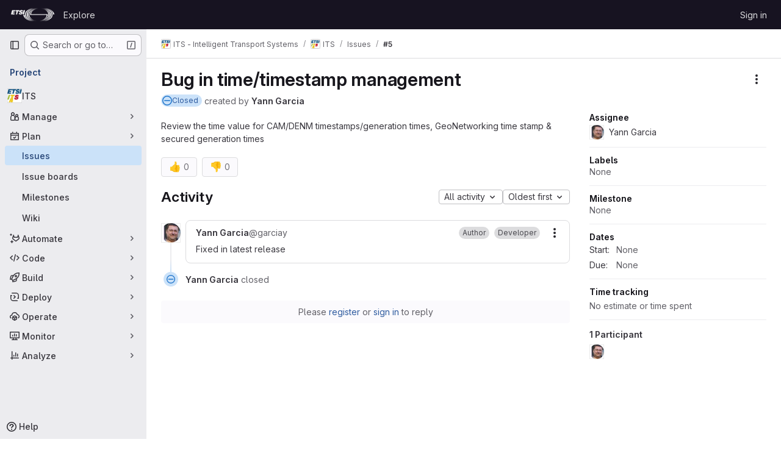

--- FILE ---
content_type: text/css; charset=utf-8
request_url: https://forge.etsi.org/rep/assets/page_bundles/issues_list-2008c70cbbe05b503d2c316231932dcca6f29f3d347e6c802d0b0ee676185c5c.css
body_size: 265
content:
.issues-list.manual-ordering{background-color:var(--gl-background-color-subtle, var(--gl-color-neutral-10, #fbfafd));border-radius:.25rem;padding:8px}.issues-list.manual-ordering .issue{background-color:var(--gl-background-color-section);margin-bottom:8px;border-radius:.25rem;border:1px solid var(--gl-border-color-section);box-shadow:0 1px 2px rgba(0,0,0,.1)}.issues-list .issue{padding:10px 16px;position:relative}.issues-list .issue .title{margin-bottom:2px}.is-ghost{opacity:.3;pointer-events:none}


--- FILE ---
content_type: text/javascript; charset=utf-8
request_url: https://forge.etsi.org/rep/assets/webpack/de27040d.73e6dad1.chunk.js
body_size: 5310
content:
(this.webpackJsonp=this.webpackJsonp||[]).push([["de27040d"],{"1rQ0":function(e,t,i){"use strict";var n=i("9/Bc"),r=i("eIgA"),a={components:{GlBadge:n.a},props:{state:{type:String,required:!0},dismissalReason:{type:String,required:!1,default:null}},computed:{stateText(){return r.t[this.state.toLowerCase()]},dismissalReasonText(){return r.d[this.dismissalReason.toLowerCase()]},showDismissalReason(){return"DISMISSED"===this.state&&this.dismissalReason}}},s=i("tBpV"),l=Object(s.a)(a,(function(){var e=this,t=e._self._c;return t("span",{staticClass:"gl-flex gl-flex-wrap gl-gap-2"},[t("span",{staticClass:"gl-capitalize",attrs:{"data-testid":"state-text"}},[e._v(e._s(e.stateText))]),e._v(" "),e.showDismissalReason?t("gl-badge",{attrs:{variant:"neutral"}},[e._v(e._s(e.dismissalReasonText))]):e._e()],1)}),[],!1,null,null,null);t.a=l.exports},"FK+C":function(e,t,i){"use strict";i.d(t,"a",(function(){return r})),i.d(t,"b",(function(){return a})),i.d(t,"c",(function(){return s})),i.d(t,"k",(function(){return l})),i.d(t,"l",(function(){return o})),i.d(t,"i",(function(){return u})),i.d(t,"m",(function(){return d})),i.d(t,"j",(function(){return c})),i.d(t,"f",(function(){return v})),i.d(t,"g",(function(){return m})),i.d(t,"e",(function(){return f})),i.d(t,"h",(function(){return g})),i.d(t,"d",(function(){return p})),i.d(t,"n",(function(){return y})),i.d(t,"o",(function(){return b}));var n=i("+23l");const r="issue",a="merge_request",s={ARCHIVE:"ARCHIVE",TRACE:"TRACE",METADATA:"METADATA"},l="sast",o="sast_iac",u="dast",d="secret_detection",c="dependency_scanning",v="container_scanning",m="container_scanning_for_registry",f="cluster_image_scanning",g="coverage_fuzzing",p="api_fuzzing",y="SECRET_DETECTION",b={[l]:"SAST",[d]:y};i.n(n)()(b)},Ry3y:function(e,t,i){"use strict";i.d(t,"b",(function(){return r})),i.d(t,"c",(function(){return a})),i.d(t,"a",(function(){return s}));var n=i("/lV4");const r={critical:"gl-text-red-800",high:"gl-text-red-600",medium:"gl-text-orange-400",low:"gl-text-orange-300",info:"gl-text-blue-400",unknown:"gl-text-gray-400"},a={unknown:Object(n.i)("SecurityReports|Sometimes a scanner can't determine a finding's severity. Those findings may still be a potential source of risk though. Please review these manually.")},s="<Message body is not provided>"},XPJr:function(e,t,i){var n={kind:"Document",definitions:[{kind:"OperationDefinition",operation:"query",name:{kind:"Name",value:"workItemVulnerabilities"},variableDefinitions:[{kind:"VariableDefinition",variable:{kind:"Variable",name:{kind:"Name",value:"fullPath"}},type:{kind:"NonNullType",type:{kind:"NamedType",name:{kind:"Name",value:"ID"}}},directives:[]},{kind:"VariableDefinition",variable:{kind:"Variable",name:{kind:"Name",value:"iid"}},type:{kind:"NonNullType",type:{kind:"NamedType",name:{kind:"Name",value:"String"}}},directives:[]},{kind:"VariableDefinition",variable:{kind:"Variable",name:{kind:"Name",value:"first"}},type:{kind:"NamedType",name:{kind:"Name",value:"Int"}},defaultValue:{kind:"IntValue",value:"25"},directives:[]},{kind:"VariableDefinition",variable:{kind:"Variable",name:{kind:"Name",value:"after"}},type:{kind:"NamedType",name:{kind:"Name",value:"String"}},defaultValue:{kind:"StringValue",value:"",block:!1},directives:[]}],directives:[],selectionSet:{kind:"SelectionSet",selections:[{kind:"Field",alias:{kind:"Name",value:"workspace"},name:{kind:"Name",value:"namespace"},arguments:[{kind:"Argument",name:{kind:"Name",value:"fullPath"},value:{kind:"Variable",name:{kind:"Name",value:"fullPath"}}}],directives:[],selectionSet:{kind:"SelectionSet",selections:[{kind:"Field",name:{kind:"Name",value:"id"},arguments:[],directives:[]},{kind:"Field",name:{kind:"Name",value:"workItem"},arguments:[{kind:"Argument",name:{kind:"Name",value:"iid"},value:{kind:"Variable",name:{kind:"Name",value:"iid"}}}],directives:[],selectionSet:{kind:"SelectionSet",selections:[{kind:"Field",name:{kind:"Name",value:"id"},arguments:[],directives:[]},{kind:"Field",name:{kind:"Name",value:"iid"},arguments:[],directives:[]},{kind:"Field",name:{kind:"Name",value:"namespace"},arguments:[],directives:[],selectionSet:{kind:"SelectionSet",selections:[{kind:"Field",name:{kind:"Name",value:"id"},arguments:[],directives:[]}]}},{kind:"Field",name:{kind:"Name",value:"widgets"},arguments:[],directives:[],selectionSet:{kind:"SelectionSet",selections:[{kind:"InlineFragment",typeCondition:{kind:"NamedType",name:{kind:"Name",value:"WorkItemWidgetVulnerabilities"}},directives:[],selectionSet:{kind:"SelectionSet",selections:[{kind:"Field",name:{kind:"Name",value:"type"},arguments:[],directives:[]},{kind:"Field",name:{kind:"Name",value:"relatedVulnerabilities"},arguments:[{kind:"Argument",name:{kind:"Name",value:"first"},value:{kind:"Variable",name:{kind:"Name",value:"first"}}},{kind:"Argument",name:{kind:"Name",value:"after"},value:{kind:"Variable",name:{kind:"Name",value:"after"}}}],directives:[],selectionSet:{kind:"SelectionSet",selections:[{kind:"Field",name:{kind:"Name",value:"nodes"},arguments:[],directives:[],selectionSet:{kind:"SelectionSet",selections:[{kind:"Field",name:{kind:"Name",value:"id"},arguments:[],directives:[]},{kind:"Field",name:{kind:"Name",value:"state"},arguments:[],directives:[]},{kind:"Field",name:{kind:"Name",value:"severity"},arguments:[],directives:[]},{kind:"Field",name:{kind:"Name",value:"name"},arguments:[],directives:[]},{kind:"Field",name:{kind:"Name",value:"webUrl"},arguments:[],directives:[]}]}},{kind:"Field",name:{kind:"Name",value:"pageInfo"},arguments:[],directives:[],selectionSet:{kind:"SelectionSet",selections:[{kind:"FragmentSpread",name:{kind:"Name",value:"PageInfo"},directives:[]}]}},{kind:"Field",name:{kind:"Name",value:"count"},arguments:[],directives:[]}]}}]}}]}}]}}]}}]}}],loc:{start:0,end:709}};n.loc.source={body:'#import "~/graphql_shared/fragments/page_info.fragment.graphql"\n\nquery workItemVulnerabilities(\n  $fullPath: ID!\n  $iid: String!\n  $first: Int = 25\n  $after: String = ""\n) {\n  workspace: namespace(fullPath: $fullPath) {\n    id\n    workItem(iid: $iid) {\n      id\n      iid\n      namespace {\n        id\n      }\n      widgets {\n        ... on WorkItemWidgetVulnerabilities {\n          type\n          relatedVulnerabilities(first: $first, after: $after) {\n            nodes {\n              id\n              state\n              severity\n              name\n              webUrl\n            }\n            pageInfo {\n              ...PageInfo\n            }\n            count\n          }\n        }\n      }\n    }\n  }\n}\n',name:"GraphQL request",locationOffset:{line:1,column:1}};var r={};n.definitions=n.definitions.concat(i("5wtN").definitions.filter((function(e){if("FragmentDefinition"!==e.kind)return!0;var t=e.name.value;return!r[t]&&(r[t]=!0,!0)})));var a={};function s(e,t){for(var i=0;i<e.definitions.length;i++){var n=e.definitions[i];if(n.name&&n.name.value==t)return n}}n.definitions.forEach((function(e){if(e.name){var t=new Set;!function e(t,i){if("FragmentSpread"===t.kind)i.add(t.name.value);else if("VariableDefinition"===t.kind){var n=t.type;"NamedType"===n.kind&&i.add(n.name.value)}t.selectionSet&&t.selectionSet.selections.forEach((function(t){e(t,i)})),t.variableDefinitions&&t.variableDefinitions.forEach((function(t){e(t,i)})),t.definitions&&t.definitions.forEach((function(t){e(t,i)}))}(e,t),a[e.name.value]=t}})),e.exports=n,e.exports.workItemVulnerabilities=function(e,t){var i={kind:e.kind,definitions:[s(e,t)]};e.hasOwnProperty("loc")&&(i.loc=e.loc);var n=a[t]||new Set,r=new Set,l=new Set;for(n.forEach((function(e){l.add(e)}));l.size>0;){var o=l;l=new Set,o.forEach((function(e){r.has(e)||(r.add(e),(a[e]||new Set).forEach((function(e){l.add(e)})))}))}return r.forEach((function(t){var n=s(e,t);n&&i.definitions.push(n)})),i}(n,"workItemVulnerabilities")},YAE3:function(e,t,i){"use strict";var n=i("Q33P"),r=i.n(n),a=i("o4PY"),s=i.n(a),l=i("d85j"),o=i("dIEn"),u=i("4Qts"),d=i("zIFf"),c=i("eyPG"),v=i("/lV4"),m=i("Fsq/"),f=i("sHIo"),g=i("Ry3y"),p={name:"SeverityBadge",components:{TimeAgoTooltip:m.a,GlIcon:l.a,GlSprintf:o.a,GlTooltip:u.a},directives:{GlTooltip:d.a},mixins:[Object(f.a)()],props:{severity:{type:String,required:!0},severityOverride:{type:Object,required:!1,default:function(){return{}}},showSeverityOverrides:{type:Boolean,required:!1,default:!1}},i18n:{severityDetailsTooltip:Object(v.a)("%{user_name} changed the severity from %{original_severity} to %{new_severity} %{changed_at}.")},data:()=>({tooltipId:s()("tooltip-severity-changed-")}),computed:{shouldShowSeverityOverrides(){return!this.glFeatures.hideVulnerabilitySeverityOverride&&this.showSeverityOverrides&&!r()(this.severityOverride)},hasSeverityBadge(){return Object.keys(g.b).includes(this.severityKey)},severityKey(){var e;return null===(e=this.severity)||void 0===e?void 0:e.toLowerCase()},className(){return g.b[this.severityKey]},iconName(){return"severity-"+this.severityKey},severityTitle(){return c.B[this.severityKey]||this.severity},tooltipTitle(){return g.c[this.severityKey]},severityOverridesTooltipChangesSection(){return Object(v.j)(this.$options.i18n.severityDetailsTooltip)}}},y=i("tBpV"),b=Object(y.a)(p,(function(){var e=this,t=e._self._c;return e.hasSeverityBadge?t("div",{staticClass:"severity-badge gl-whitespace-nowrap gl-text-default @sm/panel:gl-text-left"},[t("span",{class:e.className},[t("gl-icon",{directives:[{name:"gl-tooltip",rawName:"v-gl-tooltip",value:e.tooltipTitle,expression:"tooltipTitle"}],staticClass:"gl-mr-3",attrs:{name:e.iconName,size:12}})],1),e._v(e._s(e.severityTitle)),e.shouldShowSeverityOverrides?t("span",{staticClass:"gl-text-orange-300",attrs:{"data-testid":"severity-override"}},[t("gl-icon",{directives:[{name:"gl-tooltip",rawName:"v-gl-tooltip"}],staticClass:"gl-ml-3",attrs:{id:e.tooltipId,"data-testid":"severity-override-icon",name:"file-modified",size:16}}),e._v(" "),t("gl-tooltip",{attrs:{placement:"top",target:e.tooltipId}},[t("gl-sprintf",{attrs:{message:e.severityOverridesTooltipChangesSection},scopedSlots:e._u([{key:"user_name",fn:function(){return[t("strong",[e._v(e._s(e.severityOverride.author.name))])]},proxy:!0},{key:"original_severity",fn:function(){return[t("strong",[e._v(e._s(e.severityOverride.originalSeverity.toLowerCase()))])]},proxy:!0},{key:"new_severity",fn:function(){return[t("strong",[e._v(e._s(e.severityOverride.newSeverity.toLowerCase()))])]},proxy:!0},{key:"changed_at",fn:function(){return[t("time-ago-tooltip",{ref:"timeAgo",attrs:{time:e.severityOverride.createdAt}})]},proxy:!0}],null,!1,1008168086)}),e._v(" "),t("br")],1)],1):e._e()]):e._e()}),[],!1,null,null,null);t.a=b.exports},eyPG:function(e,t,i){"use strict";i.d(t,"f",(function(){return a})),i.d(t,"e",(function(){return s})),i.d(t,"c",(function(){return l})),i.d(t,"d",(function(){return o})),i.d(t,"D",(function(){return u})),i.d(t,"E",(function(){return d})),i.d(t,"H",(function(){return c})),i.d(t,"G",(function(){return v})),i.d(t,"F",(function(){return m})),i.d(t,"B",(function(){return f})),i.d(t,"C",(function(){return g})),i.d(t,"r",(function(){return p})),i.d(t,"s",(function(){return y})),i.d(t,"q",(function(){return b})),i.d(t,"t",(function(){return h})),i.d(t,"u",(function(){return k})),i.d(t,"p",(function(){return _})),i.d(t,"a",(function(){return w})),i.d(t,"g",(function(){return S})),i.d(t,"l",(function(){return O})),i.d(t,"m",(function(){return N})),i.d(t,"i",(function(){return I})),i.d(t,"j",(function(){return j})),i.d(t,"k",(function(){return C})),i.d(t,"h",(function(){return V})),i.d(t,"A",(function(){return x})),i.d(t,"z",(function(){return T})),i.d(t,"y",(function(){return P})),i.d(t,"x",(function(){return R})),i.d(t,"w",(function(){return A})),i.d(t,"v",(function(){return F})),i.d(t,"I",(function(){return E})),i.d(t,"o",(function(){return D})),i.d(t,"n",(function(){return L})),i.d(t,"b",(function(){return q}));i("3UXl"),i("iyoE");var n=i("/lV4"),r=i("qLpH");const a="project",s="pipeline",l="group",o="instance",u="critical",d="high",c="unknown",v="medium",m="low",f={[u]:Object(n.i)("severity|Critical"),[d]:Object(n.i)("severity|High"),[v]:Object(n.i)("severity|Medium"),[m]:Object(n.i)("severity|Low"),info:Object(n.i)("severity|Info"),[c]:Object(n.i)("severity|Unknown")},g=Object.keys(f),p=(Object.keys(f).map((function(e){return e.toUpperCase()})),{api_fuzzing:Object(n.i)("ciReport|API Fuzzing"),container_scanning:Object(n.i)("ciReport|Container Scanning"),coverage_fuzzing:Object(n.i)("ciReport|Coverage Fuzzing"),dast:Object(n.i)("ciReport|DAST"),dependency_scanning:Object(n.i)("ciReport|Dependency Scanning"),sast:Object(n.i)("ciReport|SAST"),secret_detection:Object(n.i)("ciReport|Secret Detection")}),y=Object.keys(p),b={container_scanning_for_registry:Object(n.i)("ciReport|Container Scanning for Registry")},h={...p,cluster_image_scanning:Object(n.i)("ciReport|Cluster Image Scanning")},k={...p,generic:Object(n.i)("ciReport|Manually added")},_={...p,...h,...k},w="hide_pipelines_security_reports_summary_details",S=Object(r.a)("user/application_security/_index"),O=Object(r.a)("user/application_security/vulnerabilities/_index"),N=Object(r.a)("user/application_security/vulnerability_report/_index"),I=Object(r.a)("user/application_security/detect/security_configuration",{anchor:"with-the-ui"}),j=Object(r.a)("development/integrations/secure",{anchor:"report"}),C=Object(r.a)("user/application_security/detect/security_scanning_results"),V=Object(r.a)("user/application_security/security_dashboard/_index",{anchor:"project-security-dashboard"}),x="F",T="D",P="C",R="B",A="A",F=[{type:x,description:Object(n.a)("Projects with critical vulnerabilities"),warning:Object(n.a)("Critical vulnerabilities present"),severityLevels:[u]},{type:T,description:Object(n.a)("Projects with high or unknown vulnerabilities"),warning:Object(n.a)("High or unknown vulnerabilities present"),severityLevels:[d,c]},{type:P,description:Object(n.a)("Projects with medium vulnerabilities"),warning:Object(n.a)("Medium vulnerabilities present"),severityLevels:[v]},{type:R,description:Object(n.a)("Projects with low vulnerabilities"),warning:Object(n.a)("Low vulnerabilities present"),severityLevels:[m]},{type:A,description:Object(n.a)("Projects with no vulnerabilities and security scanning enabled"),warning:Object(n.a)("No vulnerabilities present"),severityLevels:[]}],E="VulnerabilityDetailCodeFlows",D=Object(n.i)("SecurityReports|Chart is still loading. Please try again after all data has loaded."),L=Object(n.i)("SecurityReports|Chart failed to initialize. Please refresh the page and try again."),q=90},pakC:function(e,t,i){"use strict";i.r(t);var n=i("9/Bc"),r=i("/lV4"),a=i("jlnU"),s=i("JtyA"),l=i("g63F"),o=i("Lio7"),u=i("J6Lq"),d=i("XPJr"),c=i.n(d),v=i("Jx7q"),m=i("As5F"),f=i("1rQ0"),g=i("YAE3"),p={components:{VulnerabilityListStatus:f.a,SeverityBadge:g.a,GlLink:v.a},directives:{TooltipOnTruncate:m.a},props:{item:{type:Object,required:!0}}},y=i("tBpV"),b=Object(y.a)(p,(function(){var e=this._self._c;return e("div",{staticClass:"gl-flex gl-w-full gl-flex-wrap gl-items-start gl-justify-between gl-gap-3"},[e("vulnerability-list-status",{staticClass:"gl-w-20",attrs:{state:this.item.state}}),this._v(" "),e("severity-badge",{staticClass:"gl-w-15",attrs:{severity:this.item.severity}}),this._v(" "),e("gl-link",{directives:[{name:"tooltip-on-truncate",rawName:"v-tooltip-on-truncate"}],staticClass:"gl-min-w-30 gl-flex-1 gl-truncate gl-font-semibold gl-text-default hover:gl-text-default hover:gl-underline",attrs:{href:this.item.webUrl}},[this._v("\n    "+this._s(this.item.name)+"\n  ")])],1)}),[],!1,null,null,null).exports;var h={components:{CrudComponent:l.a,GlBadge:n.a,WorkItemVulnerabilityItem:b,WorkItemChildrenLoadMore:o.a},props:{workItemFullPath:{type:String,required:!0},workItemIid:{type:String,required:!1,default:null}},data:()=>({relatedVulnerabilities:[],pageInfo:{},relatedVulnerabilitiesCount:0,fetchNextPageInProgress:!1}),computed:{hasRelatedVulnerabilities(){return this.relatedVulnerabilitiesCount>0},countBadgeAriaLabel(){return Object(r.j)(Object(r.h)("WorkItem|Issue has 1 related vulnerability","WorkItem|Issue has %{itemCount} related vulnerabilities",this.relatedVulnerabilitiesCount),{itemCount:this.relatedVulnerabilitiesCount})},hasNextPage(){return this.pageInfo.hasNextPage}},apollo:{relatedVulnerabilities:{query:c.a,variables(){return{fullPath:this.workItemFullPath,iid:this.workItemIid}},update(e){const t=this.getRelatedVulnerabilities(e);return this.pageInfo=(null==t?void 0:t.pageInfo)||{},this.relatedVulnerabilitiesCount=(null==t?void 0:t.count)||0,(null==t?void 0:t.nodes)||[]},error(e){Object(a.createAlert)({message:Object(r.i)("WorkItem|Something went wrong while fetching related vulnerabilities."),captureError:!0,error:e})},skip(){return!this.workItemIid}}},methods:{getRelatedVulnerabilities(e){var t;return(Object(u.C)(null===(t=e.workspace)||void 0===t?void 0:t.workItem)||{}).relatedVulnerabilities},async fetchNextPage(){if(this.hasNextPage&&!this.fetchNextPageInProgress){this.fetchNextPageInProgress=!0;try{await this.$apollo.queries.relatedVulnerabilities.fetchMore({variables:{after:this.pageInfo.endCursor,first:50}})}catch(e){Object(a.createAlert)({message:Object(r.i)("WorkItem|Something went wrong while fetching more related vulnerabilities."),captureError:!0,error:e})}finally{this.fetchNextPageInProgress=!1}}}},VULNERABILITIES_ITEMS_ANCHOR:s.hb},k=Object(y.a)(h,(function(){var e=this,t=e._self._c;return e.hasRelatedVulnerabilities?t("crud-component",{attrs:{title:e.s__("WorkItem|Related vulnerabilities"),"anchor-id":e.$options.VULNERABILITIES_ITEMS_ANCHOR,"is-collapsible":"","persist-collapsed-state":""},scopedSlots:e._u([{key:"count",fn:function(){return[t("gl-badge",{attrs:{"aria-label":e.countBadgeAriaLabel,variant:"neutral"}},[e._v("\n      "+e._s(e.relatedVulnerabilitiesCount)+"\n    ")])]},proxy:!0}],null,!1,1407833770)},[e._v(" "),t("ul",{staticClass:"content-list"},e._l(e.relatedVulnerabilities,(function(e){return t("li",{key:e.id},[t("work-item-vulnerability-item",{attrs:{item:e}})],1)})),0),e._v(" "),e.hasNextPage?t("div",{staticClass:"!gl-border-t !gl-border-t-gray-300 !gl-px-2 gl-pb-2 gl-pt-2"},[t("work-item-children-load-more",{attrs:{"fetch-next-page-in-progress":e.fetchNextPageInProgress,"data-testid":"work-item-vulnerabilities-load-more"},on:{"fetch-next-page":e.fetchNextPage}})],1):e._e()]):e._e()}),[],!1,null,null,null);t.default=k.exports}}]);
//# sourceMappingURL=de27040d.73e6dad1.chunk.js.map

--- FILE ---
content_type: text/javascript; charset=utf-8
request_url: https://forge.etsi.org/rep/assets/webpack/db2c2d3b.0f99be09.chunk.js
body_size: 3548
content:
(this.webpackJsonp=this.webpackJsonp||[]).push([["db2c2d3b"],{"3y9G":function(e,i,n){"use strict";var a=n("oIkI"),t=n.n(a),d=n("hq0g"),r=n.n(d),s=n("auPz"),l=n.n(s),o=n("mrL3"),u=n.n(o);i.a={revert:u.a,dismiss:r.a,confirm:t.a,resolve:l.a}},Jn72:function(e,i){var n={kind:"Document",definitions:[{kind:"OperationDefinition",operation:"mutation",name:{kind:"Name",value:"dismissFinding"},variableDefinitions:[{kind:"VariableDefinition",variable:{kind:"Variable",name:{kind:"Name",value:"uuid"}},type:{kind:"NonNullType",type:{kind:"NamedType",name:{kind:"Name",value:"String"}}},directives:[]},{kind:"VariableDefinition",variable:{kind:"Variable",name:{kind:"Name",value:"comment"}},type:{kind:"NamedType",name:{kind:"Name",value:"String"}},directives:[]},{kind:"VariableDefinition",variable:{kind:"Variable",name:{kind:"Name",value:"dismissalReason"}},type:{kind:"NamedType",name:{kind:"Name",value:"VulnerabilityDismissalReason"}},directives:[]}],directives:[],selectionSet:{kind:"SelectionSet",selections:[{kind:"Field",name:{kind:"Name",value:"securityFindingDismiss"},arguments:[{kind:"Argument",name:{kind:"Name",value:"input"},value:{kind:"ObjectValue",fields:[{kind:"ObjectField",name:{kind:"Name",value:"uuid"},value:{kind:"Variable",name:{kind:"Name",value:"uuid"}}},{kind:"ObjectField",name:{kind:"Name",value:"comment"},value:{kind:"Variable",name:{kind:"Name",value:"comment"}}},{kind:"ObjectField",name:{kind:"Name",value:"dismissalReason"},value:{kind:"Variable",name:{kind:"Name",value:"dismissalReason"}}}]}}],directives:[],selectionSet:{kind:"SelectionSet",selections:[{kind:"Field",name:{kind:"Name",value:"errors"},arguments:[],directives:[]},{kind:"Field",name:{kind:"Name",value:"securityFinding"},arguments:[],directives:[],selectionSet:{kind:"SelectionSet",selections:[{kind:"Field",alias:{kind:"Name",value:"id"},name:{kind:"Name",value:"uuid"},arguments:[],directives:[]},{kind:"Field",name:{kind:"Name",value:"state"},arguments:[],directives:[]},{kind:"Field",name:{kind:"Name",value:"dismissalReason"},arguments:[],directives:[]},{kind:"Field",name:{kind:"Name",value:"vulnerability"},arguments:[],directives:[],selectionSet:{kind:"SelectionSet",selections:[{kind:"Field",name:{kind:"Name",value:"id"},arguments:[],directives:[]},{kind:"Field",name:{kind:"Name",value:"stateTransitions"},arguments:[{kind:"Argument",name:{kind:"Name",value:"last"},value:{kind:"IntValue",value:"1"}}],directives:[],selectionSet:{kind:"SelectionSet",selections:[{kind:"Field",name:{kind:"Name",value:"nodes"},arguments:[],directives:[],selectionSet:{kind:"SelectionSet",selections:[{kind:"Field",name:{kind:"Name",value:"author"},arguments:[],directives:[],selectionSet:{kind:"SelectionSet",selections:[{kind:"Field",name:{kind:"Name",value:"id"},arguments:[],directives:[]},{kind:"Field",name:{kind:"Name",value:"name"},arguments:[],directives:[]},{kind:"Field",name:{kind:"Name",value:"username"},arguments:[],directives:[]},{kind:"Field",name:{kind:"Name",value:"webUrl"},arguments:[],directives:[]}]}},{kind:"Field",name:{kind:"Name",value:"id"},arguments:[],directives:[]},{kind:"Field",name:{kind:"Name",value:"comment"},arguments:[],directives:[]},{kind:"Field",name:{kind:"Name",value:"createdAt"},arguments:[],directives:[]},{kind:"Field",name:{kind:"Name",value:"toState"},arguments:[],directives:[]}]}}]}}]}}]}}]}}]}}],loc:{start:0,end:630}};n.loc.source={body:"mutation dismissFinding(\n  $uuid: String!\n  $comment: String\n  $dismissalReason: VulnerabilityDismissalReason\n) {\n  securityFindingDismiss(\n    input: { uuid: $uuid, comment: $comment, dismissalReason: $dismissalReason }\n  ) {\n    errors\n    securityFinding {\n      id: uuid\n      state\n      dismissalReason\n      vulnerability {\n        id\n        stateTransitions(last: 1) {\n          nodes {\n            author {\n              id\n              name\n              username\n              webUrl\n            }\n            id\n            comment\n            createdAt\n            toState\n          }\n        }\n      }\n    }\n  }\n}\n",name:"GraphQL request",locationOffset:{line:1,column:1}};var a={};function t(e,i){for(var n=0;n<e.definitions.length;n++){var a=e.definitions[n];if(a.name&&a.name.value==i)return a}}n.definitions.forEach((function(e){if(e.name){var i=new Set;!function e(i,n){if("FragmentSpread"===i.kind)n.add(i.name.value);else if("VariableDefinition"===i.kind){var a=i.type;"NamedType"===a.kind&&n.add(a.name.value)}i.selectionSet&&i.selectionSet.selections.forEach((function(i){e(i,n)})),i.variableDefinitions&&i.variableDefinitions.forEach((function(i){e(i,n)})),i.definitions&&i.definitions.forEach((function(i){e(i,n)}))}(e,i),a[e.name.value]=i}})),e.exports=n,e.exports.dismissFinding=function(e,i){var n={kind:e.kind,definitions:[t(e,i)]};e.hasOwnProperty("loc")&&(n.loc=e.loc);var d=a[i]||new Set,r=new Set,s=new Set;for(d.forEach((function(e){s.add(e)}));s.size>0;){var l=s;s=new Set,l.forEach((function(e){r.has(e)||(r.add(e),(a[e]||new Set).forEach((function(e){s.add(e)})))}))}return r.forEach((function(i){var a=t(e,i);a&&n.definitions.push(a)})),n}(n,"dismissFinding")},QQRN:function(e,i){var n={kind:"Document",definitions:[{kind:"OperationDefinition",operation:"mutation",name:{kind:"Name",value:"revertFindingToDetected"},variableDefinitions:[{kind:"VariableDefinition",variable:{kind:"Variable",name:{kind:"Name",value:"uuid"}},type:{kind:"NonNullType",type:{kind:"NamedType",name:{kind:"Name",value:"String"}}},directives:[]}],directives:[],selectionSet:{kind:"SelectionSet",selections:[{kind:"Field",name:{kind:"Name",value:"securityFindingRevertToDetected"},arguments:[{kind:"Argument",name:{kind:"Name",value:"input"},value:{kind:"ObjectValue",fields:[{kind:"ObjectField",name:{kind:"Name",value:"uuid"},value:{kind:"Variable",name:{kind:"Name",value:"uuid"}}}]}}],directives:[],selectionSet:{kind:"SelectionSet",selections:[{kind:"Field",name:{kind:"Name",value:"errors"},arguments:[],directives:[]},{kind:"Field",name:{kind:"Name",value:"securityFinding"},arguments:[],directives:[],selectionSet:{kind:"SelectionSet",selections:[{kind:"Field",alias:{kind:"Name",value:"id"},name:{kind:"Name",value:"uuid"},arguments:[],directives:[]},{kind:"Field",name:{kind:"Name",value:"state"},arguments:[],directives:[]},{kind:"Field",name:{kind:"Name",value:"dismissalReason"},arguments:[],directives:[]},{kind:"Field",name:{kind:"Name",value:"vulnerability"},arguments:[],directives:[],selectionSet:{kind:"SelectionSet",selections:[{kind:"Field",name:{kind:"Name",value:"id"},arguments:[],directives:[]},{kind:"Field",name:{kind:"Name",value:"stateTransitions"},arguments:[{kind:"Argument",name:{kind:"Name",value:"last"},value:{kind:"IntValue",value:"1"}}],directives:[],selectionSet:{kind:"SelectionSet",selections:[{kind:"Field",name:{kind:"Name",value:"nodes"},arguments:[],directives:[],selectionSet:{kind:"SelectionSet",selections:[{kind:"Field",name:{kind:"Name",value:"id"},arguments:[],directives:[]},{kind:"Field",name:{kind:"Name",value:"author"},arguments:[],directives:[],selectionSet:{kind:"SelectionSet",selections:[{kind:"Field",name:{kind:"Name",value:"id"},arguments:[],directives:[]},{kind:"Field",name:{kind:"Name",value:"name"},arguments:[],directives:[]},{kind:"Field",name:{kind:"Name",value:"username"},arguments:[],directives:[]},{kind:"Field",name:{kind:"Name",value:"webUrl"},arguments:[],directives:[]}]}},{kind:"Field",name:{kind:"Name",value:"comment"},arguments:[],directives:[]},{kind:"Field",name:{kind:"Name",value:"createdAt"},arguments:[],directives:[]},{kind:"Field",name:{kind:"Name",value:"toState"},arguments:[],directives:[]}]}}]}}]}}]}}]}}]}}],loc:{start:0,end:514}};n.loc.source={body:"mutation revertFindingToDetected($uuid: String!) {\n  securityFindingRevertToDetected(input: { uuid: $uuid }) {\n    errors\n    securityFinding {\n      id: uuid\n      state\n      dismissalReason\n      vulnerability {\n        id\n        stateTransitions(last: 1) {\n          nodes {\n            id\n            author {\n              id\n              name\n              username\n              webUrl\n            }\n            comment\n            createdAt\n            toState\n          }\n        }\n      }\n    }\n  }\n}\n",name:"GraphQL request",locationOffset:{line:1,column:1}};var a={};function t(e,i){for(var n=0;n<e.definitions.length;n++){var a=e.definitions[n];if(a.name&&a.name.value==i)return a}}n.definitions.forEach((function(e){if(e.name){var i=new Set;!function e(i,n){if("FragmentSpread"===i.kind)n.add(i.name.value);else if("VariableDefinition"===i.kind){var a=i.type;"NamedType"===a.kind&&n.add(a.name.value)}i.selectionSet&&i.selectionSet.selections.forEach((function(i){e(i,n)})),i.variableDefinitions&&i.variableDefinitions.forEach((function(i){e(i,n)})),i.definitions&&i.definitions.forEach((function(i){e(i,n)}))}(e,i),a[e.name.value]=i}})),e.exports=n,e.exports.revertFindingToDetected=function(e,i){var n={kind:e.kind,definitions:[t(e,i)]};e.hasOwnProperty("loc")&&(n.loc=e.loc);var d=a[i]||new Set,r=new Set,s=new Set;for(d.forEach((function(e){s.add(e)}));s.size>0;){var l=s;s=new Set,l.forEach((function(e){r.has(e)||(r.add(e),(a[e]||new Set).forEach((function(e){s.add(e)})))}))}return r.forEach((function(i){var a=t(e,i);a&&n.definitions.push(a)})),n}(n,"revertFindingToDetected")},auPz:function(e,i,n){var a={kind:"Document",definitions:[{kind:"OperationDefinition",operation:"mutation",name:{kind:"Name",value:"vulnerabilityResolve"},variableDefinitions:[{kind:"VariableDefinition",variable:{kind:"Variable",name:{kind:"Name",value:"id"}},type:{kind:"NonNullType",type:{kind:"NamedType",name:{kind:"Name",value:"VulnerabilityID"}}},directives:[]},{kind:"VariableDefinition",variable:{kind:"Variable",name:{kind:"Name",value:"comment"}},type:{kind:"NamedType",name:{kind:"Name",value:"String"}},directives:[]}],directives:[],selectionSet:{kind:"SelectionSet",selections:[{kind:"Field",name:{kind:"Name",value:"vulnerabilityResolve"},arguments:[{kind:"Argument",name:{kind:"Name",value:"input"},value:{kind:"ObjectValue",fields:[{kind:"ObjectField",name:{kind:"Name",value:"id"},value:{kind:"Variable",name:{kind:"Name",value:"id"}}},{kind:"ObjectField",name:{kind:"Name",value:"comment"},value:{kind:"Variable",name:{kind:"Name",value:"comment"}}}]}}],directives:[],selectionSet:{kind:"SelectionSet",selections:[{kind:"Field",name:{kind:"Name",value:"errors"},arguments:[],directives:[]},{kind:"Field",name:{kind:"Name",value:"vulnerability"},arguments:[],directives:[],selectionSet:{kind:"SelectionSet",selections:[{kind:"Field",name:{kind:"Name",value:"id"},arguments:[],directives:[]},{kind:"Field",name:{kind:"Name",value:"state"},arguments:[],directives:[]},{kind:"Field",name:{kind:"Name",value:"resolvedAt"},arguments:[],directives:[]},{kind:"Field",name:{kind:"Name",value:"resolvedBy"},arguments:[],directives:[],selectionSet:{kind:"SelectionSet",selections:[{kind:"Field",name:{kind:"Name",value:"id"},arguments:[],directives:[]}]}},{kind:"FragmentSpread",name:{kind:"Name",value:"LastStateTransition"},directives:[]}]}}]}}]}}],loc:{start:0,end:348}};a.loc.source={body:'#import "../fragments/last_state_transition.fragment.graphql"\n\nmutation vulnerabilityResolve($id: VulnerabilityID!, $comment: String) {\n  vulnerabilityResolve(input: { id: $id, comment: $comment }) {\n    errors\n    vulnerability {\n      id\n      state\n      resolvedAt\n      resolvedBy {\n        id\n      }\n      ...LastStateTransition\n    }\n  }\n}\n',name:"GraphQL request",locationOffset:{line:1,column:1}};var t={};a.definitions=a.definitions.concat(n("z6Mf").definitions.filter((function(e){if("FragmentDefinition"!==e.kind)return!0;var i=e.name.value;return!t[i]&&(t[i]=!0,!0)})));var d={};function r(e,i){for(var n=0;n<e.definitions.length;n++){var a=e.definitions[n];if(a.name&&a.name.value==i)return a}}a.definitions.forEach((function(e){if(e.name){var i=new Set;!function e(i,n){if("FragmentSpread"===i.kind)n.add(i.name.value);else if("VariableDefinition"===i.kind){var a=i.type;"NamedType"===a.kind&&n.add(a.name.value)}i.selectionSet&&i.selectionSet.selections.forEach((function(i){e(i,n)})),i.variableDefinitions&&i.variableDefinitions.forEach((function(i){e(i,n)})),i.definitions&&i.definitions.forEach((function(i){e(i,n)}))}(e,i),d[e.name.value]=i}})),e.exports=a,e.exports.vulnerabilityResolve=function(e,i){var n={kind:e.kind,definitions:[r(e,i)]};e.hasOwnProperty("loc")&&(n.loc=e.loc);var a=d[i]||new Set,t=new Set,s=new Set;for(a.forEach((function(e){s.add(e)}));s.size>0;){var l=s;s=new Set,l.forEach((function(e){t.has(e)||(t.add(e),(d[e]||new Set).forEach((function(e){s.add(e)})))}))}return t.forEach((function(i){var a=r(e,i);a&&n.definitions.push(a)})),n}(a,"vulnerabilityResolve")},eIgA:function(e,i,n){"use strict";n.d(i,"c",(function(){return u})),n.d(i,"g",(function(){return m})),n.d(i,"j",(function(){return c})),n.d(i,"i",(function(){return v})),n.d(i,"h",(function(){return f})),n.d(i,"s",(function(){return k})),n.d(i,"n",(function(){return b})),n.d(i,"o",(function(){return S})),n.d(i,"d",(function(){return N})),n.d(i,"t",(function(){return p})),n.d(i,"u",(function(){return y})),n.d(i,"f",(function(){return h})),n.d(i,"l",(function(){return F})),n.d(i,"k",(function(){return D})),n.d(i,"r",(function(){return V})),n.d(i,"p",(function(){return w})),n.d(i,"q",(function(){return O})),n.d(i,"x",(function(){return T})),n.d(i,"m",(function(){return E})),n.d(i,"b",(function(){return R})),n.d(i,"e",(function(){return j})),n.d(i,"a",(function(){return A})),n.d(i,"w",(function(){return I})),n.d(i,"v",(function(){return L}));var a=n("/lV4"),t=n("3y9G"),d=n("Jn72"),r=n.n(d),s=n("QQRN"),l=n.n(s),o=n("FK+C");const u="critical",m="high",c="medium",v="low",f="info",k="unknown",b=[u,m,c,v,f,k],S=1e3,g=Object(a.i)("VulnerabilityManagement|Will not fix or a false-positive"),N={acceptable_risk:Object(a.i)("VulnerabilityDismissalReasons|Acceptable risk"),false_positive:Object(a.i)("VulnerabilityDismissalReasons|False positive"),mitigating_control:Object(a.i)("VulnerabilityDismissalReasons|Mitigating control"),used_in_tests:Object(a.i)("VulnerabilityDismissalReasons|Used in tests"),not_applicable:Object(a.i)("VulnerabilityDismissalReasons|Not applicable")},p={detected:Object(a.i)("VulnerabilityStatusTypes|Needs triage"),confirmed:Object(a.i)("VulnerabilityStatusTypes|Confirmed"),dismissed:Object(a.i)("VulnerabilityStatusTypes|Dismissed"),resolved:Object(a.i)("VulnerabilityStatusTypes|Resolved")},y={detected:{action:"revert",state:"detected",searchParamValue:"DETECTED",buttonText:p.detected,dropdownText:Object(a.i)("VulnerabilityStatusTypes|Needs triage"),dropdownDescription:Object(a.i)("VulnerabilityManagement|Requires assessment"),description:Object(a.i)("VulnerabilityManagement|An unverified non-confirmed finding"),mutation:t.a.revert,findingMutation:l.a},confirmed:{action:"confirm",state:"confirmed",searchParamValue:"CONFIRMED",buttonText:p.confirmed,dropdownText:Object(a.i)("VulnerabilityStatusTypes|Confirmed"),dropdownDescription:Object(a.i)("VulnerabilityManagement|A true-positive and will fix"),description:Object(a.i)("VulnerabilityManagement|A verified true-positive vulnerability"),mutation:t.a.confirm},dismissed:{action:"dismiss",state:"dismissed",searchParamValue:"DISMISSED",buttonText:p.dismissed,dropdownText:Object(a.i)("VulnerabilityStatusTypes|Dismissed"),dropdownDescription:g,mutation:t.a.dismiss,findingMutation:r.a},resolved:{action:"resolve",state:"resolved",searchParamValue:"RESOLVED",buttonText:p.resolved,dropdownText:Object(a.i)("VulnerabilityStatusTypes|Resolved"),dropdownDescription:Object(a.i)("VulnerabilityManagement|Verified as fixed or mitigated"),description:Object(a.i)("VulnerabilityManagement|A removed or remediated vulnerability"),mutation:t.a.resolve}},h={ISSUE:o.a,MERGE_REQUEST:o.b},F={LINK_ERROR:Object(a.i)("VulnerabilityManagement|Could not process %{issueReference}: %{errorMessage}."),UNLINK_ERROR:Object(a.i)("VulnerabilityManagement|Something went wrong while trying to unlink the issue. Please try again later."),ISSUE_ID_ERROR:Object(a.i)("VulnerabilityManagement|invalid issue link or ID")},D={ISSUE_FORMAT:/^#?(\d+)$/,LINK_FORMAT:/\/(.+\/.+)\/-\/issues\/(\d+)/},V={RECORDED:"Recorded"},w="cwe",O="owasp",T={title:Object(a.i)("Vulnerability|Training")},E="COMPLETED",R={name:Object(a.i)("ciReport|Resolve with merge request"),tagline:Object(a.i)("ciReport|Automatically apply the patch in a new branch"),action:"create-merge-request"},j={name:Object(a.i)("ciReport|Download patch to resolve"),tagline:Object(a.i)("ciReport|Download the patch to apply it manually"),action:"download-patch"},A=Object(a.i)("Vulnerability|code_flow"),I=Object.freeze({DETAILS:Object(a.i)("Vulnerability|Details"),CODE_FLOW:Object(a.i)("Vulnerability|Code flow")}),L={1:A}},hq0g:function(e,i,n){var a={kind:"Document",definitions:[{kind:"OperationDefinition",operation:"mutation",name:{kind:"Name",value:"vulnerabilityDismiss"},variableDefinitions:[{kind:"VariableDefinition",variable:{kind:"Variable",name:{kind:"Name",value:"id"}},type:{kind:"NonNullType",type:{kind:"NamedType",name:{kind:"Name",value:"VulnerabilityID"}}},directives:[]},{kind:"VariableDefinition",variable:{kind:"Variable",name:{kind:"Name",value:"comment"}},type:{kind:"NamedType",name:{kind:"Name",value:"String"}},directives:[]},{kind:"VariableDefinition",variable:{kind:"Variable",name:{kind:"Name",value:"dismissalReason"}},type:{kind:"NamedType",name:{kind:"Name",value:"VulnerabilityDismissalReason"}},directives:[]}],directives:[],selectionSet:{kind:"SelectionSet",selections:[{kind:"Field",name:{kind:"Name",value:"vulnerabilityDismiss"},arguments:[{kind:"Argument",name:{kind:"Name",value:"input"},value:{kind:"ObjectValue",fields:[{kind:"ObjectField",name:{kind:"Name",value:"id"},value:{kind:"Variable",name:{kind:"Name",value:"id"}}},{kind:"ObjectField",name:{kind:"Name",value:"comment"},value:{kind:"Variable",name:{kind:"Name",value:"comment"}}},{kind:"ObjectField",name:{kind:"Name",value:"dismissalReason"},value:{kind:"Variable",name:{kind:"Name",value:"dismissalReason"}}}]}}],directives:[],selectionSet:{kind:"SelectionSet",selections:[{kind:"Field",name:{kind:"Name",value:"errors"},arguments:[],directives:[]},{kind:"Field",name:{kind:"Name",value:"vulnerability"},arguments:[],directives:[],selectionSet:{kind:"SelectionSet",selections:[{kind:"Field",name:{kind:"Name",value:"id"},arguments:[],directives:[]},{kind:"Field",name:{kind:"Name",value:"state"},arguments:[],directives:[]},{kind:"Field",name:{kind:"Name",value:"dismissedAt"},arguments:[],directives:[]},{kind:"Field",name:{kind:"Name",value:"dismissedBy"},arguments:[],directives:[],selectionSet:{kind:"SelectionSet",selections:[{kind:"Field",name:{kind:"Name",value:"id"},arguments:[],directives:[]}]}},{kind:"FragmentSpread",name:{kind:"Name",value:"LastStateTransition"},directives:[]}]}}]}}]}}],loc:{start:0,end:439}};a.loc.source={body:'#import "../fragments/last_state_transition.fragment.graphql"\n\nmutation vulnerabilityDismiss(\n  $id: VulnerabilityID!\n  $comment: String\n  $dismissalReason: VulnerabilityDismissalReason\n) {\n  vulnerabilityDismiss(input: { id: $id, comment: $comment, dismissalReason: $dismissalReason }) {\n    errors\n    vulnerability {\n      id\n      state\n      dismissedAt\n      dismissedBy {\n        id\n      }\n      ...LastStateTransition\n    }\n  }\n}\n',name:"GraphQL request",locationOffset:{line:1,column:1}};var t={};a.definitions=a.definitions.concat(n("z6Mf").definitions.filter((function(e){if("FragmentDefinition"!==e.kind)return!0;var i=e.name.value;return!t[i]&&(t[i]=!0,!0)})));var d={};function r(e,i){for(var n=0;n<e.definitions.length;n++){var a=e.definitions[n];if(a.name&&a.name.value==i)return a}}a.definitions.forEach((function(e){if(e.name){var i=new Set;!function e(i,n){if("FragmentSpread"===i.kind)n.add(i.name.value);else if("VariableDefinition"===i.kind){var a=i.type;"NamedType"===a.kind&&n.add(a.name.value)}i.selectionSet&&i.selectionSet.selections.forEach((function(i){e(i,n)})),i.variableDefinitions&&i.variableDefinitions.forEach((function(i){e(i,n)})),i.definitions&&i.definitions.forEach((function(i){e(i,n)}))}(e,i),d[e.name.value]=i}})),e.exports=a,e.exports.vulnerabilityDismiss=function(e,i){var n={kind:e.kind,definitions:[r(e,i)]};e.hasOwnProperty("loc")&&(n.loc=e.loc);var a=d[i]||new Set,t=new Set,s=new Set;for(a.forEach((function(e){s.add(e)}));s.size>0;){var l=s;s=new Set,l.forEach((function(e){t.has(e)||(t.add(e),(d[e]||new Set).forEach((function(e){s.add(e)})))}))}return t.forEach((function(i){var a=r(e,i);a&&n.definitions.push(a)})),n}(a,"vulnerabilityDismiss")},mrL3:function(e,i,n){var a={kind:"Document",definitions:[{kind:"OperationDefinition",operation:"mutation",name:{kind:"Name",value:"vulnerabilityRevertToDetected"},variableDefinitions:[{kind:"VariableDefinition",variable:{kind:"Variable",name:{kind:"Name",value:"id"}},type:{kind:"NonNullType",type:{kind:"NamedType",name:{kind:"Name",value:"VulnerabilityID"}}},directives:[]},{kind:"VariableDefinition",variable:{kind:"Variable",name:{kind:"Name",value:"comment"}},type:{kind:"NamedType",name:{kind:"Name",value:"String"}},directives:[]}],directives:[],selectionSet:{kind:"SelectionSet",selections:[{kind:"Field",name:{kind:"Name",value:"vulnerabilityRevertToDetected"},arguments:[{kind:"Argument",name:{kind:"Name",value:"input"},value:{kind:"ObjectValue",fields:[{kind:"ObjectField",name:{kind:"Name",value:"id"},value:{kind:"Variable",name:{kind:"Name",value:"id"}}},{kind:"ObjectField",name:{kind:"Name",value:"comment"},value:{kind:"Variable",name:{kind:"Name",value:"comment"}}}]}}],directives:[],selectionSet:{kind:"SelectionSet",selections:[{kind:"Field",name:{kind:"Name",value:"errors"},arguments:[],directives:[]},{kind:"Field",name:{kind:"Name",value:"vulnerability"},arguments:[],directives:[],selectionSet:{kind:"SelectionSet",selections:[{kind:"Field",name:{kind:"Name",value:"id"},arguments:[],directives:[]},{kind:"Field",name:{kind:"Name",value:"state"},arguments:[],directives:[]},{kind:"Field",name:{kind:"Name",value:"detectedAt"},arguments:[],directives:[]},{kind:"FragmentSpread",name:{kind:"Name",value:"LastStateTransition"},directives:[]}]}}]}}]}}],loc:{start:0,end:328}};a.loc.source={body:'#import "../fragments/last_state_transition.fragment.graphql"\n\nmutation vulnerabilityRevertToDetected($id: VulnerabilityID!, $comment: String) {\n  vulnerabilityRevertToDetected(input: { id: $id, comment: $comment }) {\n    errors\n    vulnerability {\n      id\n      state\n      detectedAt\n      ...LastStateTransition\n    }\n  }\n}\n',name:"GraphQL request",locationOffset:{line:1,column:1}};var t={};a.definitions=a.definitions.concat(n("z6Mf").definitions.filter((function(e){if("FragmentDefinition"!==e.kind)return!0;var i=e.name.value;return!t[i]&&(t[i]=!0,!0)})));var d={};function r(e,i){for(var n=0;n<e.definitions.length;n++){var a=e.definitions[n];if(a.name&&a.name.value==i)return a}}a.definitions.forEach((function(e){if(e.name){var i=new Set;!function e(i,n){if("FragmentSpread"===i.kind)n.add(i.name.value);else if("VariableDefinition"===i.kind){var a=i.type;"NamedType"===a.kind&&n.add(a.name.value)}i.selectionSet&&i.selectionSet.selections.forEach((function(i){e(i,n)})),i.variableDefinitions&&i.variableDefinitions.forEach((function(i){e(i,n)})),i.definitions&&i.definitions.forEach((function(i){e(i,n)}))}(e,i),d[e.name.value]=i}})),e.exports=a,e.exports.vulnerabilityRevertToDetected=function(e,i){var n={kind:e.kind,definitions:[r(e,i)]};e.hasOwnProperty("loc")&&(n.loc=e.loc);var a=d[i]||new Set,t=new Set,s=new Set;for(a.forEach((function(e){s.add(e)}));s.size>0;){var l=s;s=new Set,l.forEach((function(e){t.has(e)||(t.add(e),(d[e]||new Set).forEach((function(e){s.add(e)})))}))}return t.forEach((function(i){var a=r(e,i);a&&n.definitions.push(a)})),n}(a,"vulnerabilityRevertToDetected")},oIkI:function(e,i,n){var a={kind:"Document",definitions:[{kind:"OperationDefinition",operation:"mutation",name:{kind:"Name",value:"vulnerabilityConfirm"},variableDefinitions:[{kind:"VariableDefinition",variable:{kind:"Variable",name:{kind:"Name",value:"id"}},type:{kind:"NonNullType",type:{kind:"NamedType",name:{kind:"Name",value:"VulnerabilityID"}}},directives:[]},{kind:"VariableDefinition",variable:{kind:"Variable",name:{kind:"Name",value:"comment"}},type:{kind:"NamedType",name:{kind:"Name",value:"String"}},directives:[]}],directives:[],selectionSet:{kind:"SelectionSet",selections:[{kind:"Field",name:{kind:"Name",value:"vulnerabilityConfirm"},arguments:[{kind:"Argument",name:{kind:"Name",value:"input"},value:{kind:"ObjectValue",fields:[{kind:"ObjectField",name:{kind:"Name",value:"id"},value:{kind:"Variable",name:{kind:"Name",value:"id"}}},{kind:"ObjectField",name:{kind:"Name",value:"comment"},value:{kind:"Variable",name:{kind:"Name",value:"comment"}}}]}}],directives:[],selectionSet:{kind:"SelectionSet",selections:[{kind:"Field",name:{kind:"Name",value:"errors"},arguments:[],directives:[]},{kind:"Field",name:{kind:"Name",value:"vulnerability"},arguments:[],directives:[],selectionSet:{kind:"SelectionSet",selections:[{kind:"Field",name:{kind:"Name",value:"id"},arguments:[],directives:[]},{kind:"Field",name:{kind:"Name",value:"state"},arguments:[],directives:[]},{kind:"Field",name:{kind:"Name",value:"confirmedAt"},arguments:[],directives:[]},{kind:"Field",name:{kind:"Name",value:"confirmedBy"},arguments:[],directives:[],selectionSet:{kind:"SelectionSet",selections:[{kind:"Field",name:{kind:"Name",value:"id"},arguments:[],directives:[]}]}},{kind:"FragmentSpread",name:{kind:"Name",value:"LastStateTransition"},directives:[]}]}}]}}]}}],loc:{start:0,end:350}};a.loc.source={body:'#import "../fragments/last_state_transition.fragment.graphql"\n\nmutation vulnerabilityConfirm($id: VulnerabilityID!, $comment: String) {\n  vulnerabilityConfirm(input: { id: $id, comment: $comment }) {\n    errors\n    vulnerability {\n      id\n      state\n      confirmedAt\n      confirmedBy {\n        id\n      }\n      ...LastStateTransition\n    }\n  }\n}\n',name:"GraphQL request",locationOffset:{line:1,column:1}};var t={};a.definitions=a.definitions.concat(n("z6Mf").definitions.filter((function(e){if("FragmentDefinition"!==e.kind)return!0;var i=e.name.value;return!t[i]&&(t[i]=!0,!0)})));var d={};function r(e,i){for(var n=0;n<e.definitions.length;n++){var a=e.definitions[n];if(a.name&&a.name.value==i)return a}}a.definitions.forEach((function(e){if(e.name){var i=new Set;!function e(i,n){if("FragmentSpread"===i.kind)n.add(i.name.value);else if("VariableDefinition"===i.kind){var a=i.type;"NamedType"===a.kind&&n.add(a.name.value)}i.selectionSet&&i.selectionSet.selections.forEach((function(i){e(i,n)})),i.variableDefinitions&&i.variableDefinitions.forEach((function(i){e(i,n)})),i.definitions&&i.definitions.forEach((function(i){e(i,n)}))}(e,i),d[e.name.value]=i}})),e.exports=a,e.exports.vulnerabilityConfirm=function(e,i){var n={kind:e.kind,definitions:[r(e,i)]};e.hasOwnProperty("loc")&&(n.loc=e.loc);var a=d[i]||new Set,t=new Set,s=new Set;for(a.forEach((function(e){s.add(e)}));s.size>0;){var l=s;s=new Set,l.forEach((function(e){t.has(e)||(t.add(e),(d[e]||new Set).forEach((function(e){s.add(e)})))}))}return t.forEach((function(i){var a=r(e,i);a&&n.definitions.push(a)})),n}(a,"vulnerabilityConfirm")},z6Mf:function(e,i){var n={kind:"Document",definitions:[{kind:"FragmentDefinition",name:{kind:"Name",value:"LastStateTransition"},typeCondition:{kind:"NamedType",name:{kind:"Name",value:"Vulnerability"}},directives:[],selectionSet:{kind:"SelectionSet",selections:[{kind:"Field",name:{kind:"Name",value:"stateTransitions"},arguments:[{kind:"Argument",name:{kind:"Name",value:"first"},value:{kind:"IntValue",value:"1"}}],directives:[],selectionSet:{kind:"SelectionSet",selections:[{kind:"Field",name:{kind:"Name",value:"nodes"},arguments:[],directives:[],selectionSet:{kind:"SelectionSet",selections:[{kind:"Field",name:{kind:"Name",value:"id"},arguments:[],directives:[]},{kind:"Field",name:{kind:"Name",value:"dismissalReason"},arguments:[],directives:[]},{kind:"Field",name:{kind:"Name",value:"comment"},arguments:[],directives:[]}]}}]}}]}}],loc:{start:0,end:490}};n.loc.source={body:"# @graphql-eslint/eslint-plugin@4.0.0 reports missing IDs in `FragmentDefinition`. For now, we are\n# ignoring the newly uncovered error on this fragment. Please consider addressing the violation\n# if you are modifying this file and it turns out selecting the ID makes sense here.\n# eslint-disable-next-line @graphql-eslint/require-selections\nfragment LastStateTransition on Vulnerability {\n  stateTransitions(first: 1) {\n    nodes {\n      id\n      dismissalReason\n      comment\n    }\n  }\n}\n",name:"GraphQL request",locationOffset:{line:1,column:1}};var a={};function t(e,i){for(var n=0;n<e.definitions.length;n++){var a=e.definitions[n];if(a.name&&a.name.value==i)return a}}n.definitions.forEach((function(e){if(e.name){var i=new Set;!function e(i,n){if("FragmentSpread"===i.kind)n.add(i.name.value);else if("VariableDefinition"===i.kind){var a=i.type;"NamedType"===a.kind&&n.add(a.name.value)}i.selectionSet&&i.selectionSet.selections.forEach((function(i){e(i,n)})),i.variableDefinitions&&i.variableDefinitions.forEach((function(i){e(i,n)})),i.definitions&&i.definitions.forEach((function(i){e(i,n)}))}(e,i),a[e.name.value]=i}})),e.exports=n,e.exports.LastStateTransition=function(e,i){var n={kind:e.kind,definitions:[t(e,i)]};e.hasOwnProperty("loc")&&(n.loc=e.loc);var d=a[i]||new Set,r=new Set,s=new Set;for(d.forEach((function(e){s.add(e)}));s.size>0;){var l=s;s=new Set,l.forEach((function(e){r.has(e)||(r.add(e),(a[e]||new Set).forEach((function(e){s.add(e)})))}))}return r.forEach((function(i){var a=t(e,i);a&&n.definitions.push(a)})),n}(n,"LastStateTransition")}}]);
//# sourceMappingURL=db2c2d3b.0f99be09.chunk.js.map

--- FILE ---
content_type: text/javascript; charset=utf-8
request_url: https://forge.etsi.org/rep/assets/webpack/40400d04.9a7d9bcc.chunk.js
body_size: 1184
content:
(this.webpackJsonp=this.webpackJsonp||[]).push([["40400d04"],{LpoP:function(n,t,u){"use strict";u.d(t,"qb",(function(){return r})),u.d(t,"sb",(function(){return e})),u.d(t,"rb",(function(){return f})),u.d(t,"tb",(function(){return c})),u.d(t,"ub",(function(){return d})),u.d(t,"wb",(function(){return o})),u.d(t,"vb",(function(){return i})),u.d(t,"N",(function(){return b})),u.d(t,"J",(function(){return a})),u.d(t,"K",(function(){return s})),u.d(t,"L",(function(){return p})),u.d(t,"M",(function(){return h})),u.d(t,"O",(function(){return k})),u.d(t,"P",(function(){return w})),u.d(t,"Q",(function(){return J})),u.d(t,"R",(function(){return g})),u.d(t,"S",(function(){return j})),u.d(t,"T",(function(){return l})),u.d(t,"r",(function(){return m})),u.d(t,"n",(function(){return q})),u.d(t,"o",(function(){return v})),u.d(t,"p",(function(){return x})),u.d(t,"q",(function(){return y})),u.d(t,"s",(function(){return z})),u.d(t,"t",(function(){return A})),u.d(t,"u",(function(){return B})),u.d(t,"v",(function(){return C})),u.d(t,"w",(function(){return D})),u.d(t,"x",(function(){return E})),u.d(t,"C",(function(){return F})),u.d(t,"y",(function(){return G})),u.d(t,"z",(function(){return H})),u.d(t,"A",(function(){return L})),u.d(t,"B",(function(){return P})),u.d(t,"D",(function(){return I})),u.d(t,"E",(function(){return K})),u.d(t,"F",(function(){return M})),u.d(t,"G",(function(){return N})),u.d(t,"H",(function(){return O})),u.d(t,"I",(function(){return Q})),u.d(t,"Y",(function(){return R})),u.d(t,"U",(function(){return S})),u.d(t,"V",(function(){return T})),u.d(t,"W",(function(){return U})),u.d(t,"X",(function(){return V})),u.d(t,"Z",(function(){return W})),u.d(t,"ab",(function(){return X})),u.d(t,"bb",(function(){return Y})),u.d(t,"cb",(function(){return Z})),u.d(t,"db",(function(){return $})),u.d(t,"eb",(function(){return _})),u.d(t,"jb",(function(){return nn})),u.d(t,"fb",(function(){return tn})),u.d(t,"gb",(function(){return un})),u.d(t,"hb",(function(){return rn})),u.d(t,"ib",(function(){return en})),u.d(t,"kb",(function(){return fn})),u.d(t,"lb",(function(){return cn})),u.d(t,"mb",(function(){return dn})),u.d(t,"nb",(function(){return on})),u.d(t,"ob",(function(){return bn})),u.d(t,"pb",(function(){return an})),u.d(t,"yb",(function(){return sn})),u.d(t,"xb",(function(){return pn})),u.d(t,"h",(function(){return hn})),u.d(t,"i",(function(){return kn})),u.d(t,"f",(function(){return wn})),u.d(t,"g",(function(){return Jn})),u.d(t,"j",(function(){return gn})),u.d(t,"k",(function(){return jn})),u.d(t,"l",(function(){return ln})),u.d(t,"m",(function(){return mn})),u.d(t,"a",(function(){return qn})),u.d(t,"b",(function(){return vn})),u.d(t,"Ab",(function(){return xn})),u.d(t,"Bb",(function(){return yn})),u.d(t,"Cb",(function(){return zn})),u.d(t,"Db",(function(){return An})),u.d(t,"Eb",(function(){return Bn})),u.d(t,"Fb",(function(){return Cn})),u.d(t,"Gb",(function(){return Dn})),u.d(t,"Hb",(function(){return En})),u.d(t,"c",(function(){return Fn})),u.d(t,"d",(function(){return Gn})),u.d(t,"e",(function(){return Hn})),u.d(t,"zb",(function(){return Ln}));const r="#fff",e="#ececef",f="#dcdcde",c="#737278",d="#28272d",o="#fdf1dd",i="#e9be74",b="#ddfab7",a="#c6ed94",s="#b0d97b",p="#94c25e",h="#81ac41",k="#619025",w="#4e7f0e",J="#366800",g="#275600",j="#1a4500",l="#133a03",m="#b5fefd",q="#93f2ef",v="#5edee3",x="#32c5d2",y="#00acc4",z="#0090b1",A="#007b9b",B="#006381",C="#00516c",D="#004059",E="#00344b",F="#e9ebff",G="#d2dcff",H="#b7c6ff",L="#97acff",P="#7992f5",I="#617ae2",K="#4e65cd",M="#3f51ae",N="#374291",O="#303470",Q="#2a2b59",R="#ffe3eb",S="#ffccdb",T="#fcacc5",U="#f88aaf",V="#e86e9a",W="#cf4d81",X="#b93d71",Y="#9a2e5d",Z="#7c214f",$="#661e3a",_="#541d31",nn="#fae8d1",tn="#f5d6b3",un="#eebd8c",rn="#e99b60",en="#e07e41",fn="#c95d2e",cn="#b14f18",dn="#92430a",on="#6f3500",bn="#5e2f05",an="#4b2707",sn="#5252b5",pn="#499767",hn="#619025",kn="#4e7f0e",wn="#0090b1",Jn="#617ae2",gn="#cf4d81",jn="#b93d71",ln="#e07e41",mn="#b14f18",qn="#428fdc",vn="#1f75cb",xn="#dcdcde",yn="#a4a3a8",zn="#89888d",An="#737278",Bn="#28272d",Cn="#2da160",Dn="#c17d10",En="#ec5941",Fn="#fca326",Gn="#fc6d26",Hn="#e24329",Ln="#3a383f"}}]);
//# sourceMappingURL=40400d04.9a7d9bcc.chunk.js.map

--- FILE ---
content_type: text/javascript; charset=utf-8
request_url: https://forge.etsi.org/rep/assets/webpack/commons-pages.groups.settings.work_items.show-super_sidebar.fbf03cc2.chunk.js
body_size: 25728
content:
(this.webpackJsonp=this.webpackJsonp||[]).push([["commons-pages.groups.settings.work_items.show-super_sidebar","2c7ec0bf","9a061694"],{"2O3R":function(t,e,n){"use strict";
/**!
 * Sortable 1.10.2
 * @author	RubaXa   <trash@rubaxa.org>
 * @author	owenm    <owen23355@gmail.com>
 * @license MIT
 */
function o(t){return(o="function"==typeof Symbol&&"symbol"==typeof Symbol.iterator?function(t){return typeof t}:function(t){return t&&"function"==typeof Symbol&&t.constructor===Symbol&&t!==Symbol.prototype?"symbol":typeof t})(t)}function r(t,e,n){return e in t?Object.defineProperty(t,e,{value:n,enumerable:!0,configurable:!0,writable:!0}):t[e]=n,t}function i(){return(i=Object.assign||function(t){for(var e=1;e<arguments.length;e++){var n=arguments[e];for(var o in n)Object.prototype.hasOwnProperty.call(n,o)&&(t[o]=n[o])}return t}).apply(this,arguments)}function a(t){for(var e=1;e<arguments.length;e++){var n=null!=arguments[e]?arguments[e]:{},o=Object.keys(n);"function"==typeof Object.getOwnPropertySymbols&&(o=o.concat(Object.getOwnPropertySymbols(n).filter((function(t){return Object.getOwnPropertyDescriptor(n,t).enumerable})))),o.forEach((function(e){r(t,e,n[e])}))}return t}function l(t,e){if(null==t)return{};var n,o,r=function(t,e){if(null==t)return{};var n,o,r={},i=Object.keys(t);for(o=0;o<i.length;o++)n=i[o],e.indexOf(n)>=0||(r[n]=t[n]);return r}(t,e);if(Object.getOwnPropertySymbols){var i=Object.getOwnPropertySymbols(t);for(o=0;o<i.length;o++)n=i[o],e.indexOf(n)>=0||Object.prototype.propertyIsEnumerable.call(t,n)&&(r[n]=t[n])}return r}function c(t){return function(t){if(Array.isArray(t)){for(var e=0,n=new Array(t.length);e<t.length;e++)n[e]=t[e];return n}}(t)||function(t){if(Symbol.iterator in Object(t)||"[object Arguments]"===Object.prototype.toString.call(t))return Array.from(t)}(t)||function(){throw new TypeError("Invalid attempt to spread non-iterable instance")}()}n.r(e),n.d(e,"MultiDrag",(function(){return ye})),n.d(e,"Sortable",(function(){return $t})),n.d(e,"Swap",(function(){return ce}));function s(t){if("undefined"!=typeof window&&window.navigator)return!!navigator.userAgent.match(t)}var u=s(/(?:Trident.*rv[ :]?11\.|msie|iemobile|Windows Phone)/i),f=s(/Edge/i),d=s(/firefox/i),h=s(/safari/i)&&!s(/chrome/i)&&!s(/android/i),p=s(/iP(ad|od|hone)/i),v=s(/chrome/i)&&s(/android/i),g={capture:!1,passive:!1};function m(t,e,n){t.addEventListener(e,n,!u&&g)}function b(t,e,n){t.removeEventListener(e,n,!u&&g)}function y(t,e){if(e){if(">"===e[0]&&(e=e.substring(1)),t)try{if(t.matches)return t.matches(e);if(t.msMatchesSelector)return t.msMatchesSelector(e);if(t.webkitMatchesSelector)return t.webkitMatchesSelector(e)}catch(t){return!1}return!1}}function w(t){return t.host&&t!==document&&t.host.nodeType?t.host:t.parentNode}function x(t,e,n,o){if(t){n=n||document;do{if(null!=e&&(">"===e[0]?t.parentNode===n&&y(t,e):y(t,e))||o&&t===n)return t;if(t===n)break}while(t=w(t))}return null}var S,_=/\s+/g;function E(t,e,n){if(t&&e)if(t.classList)t.classList[n?"add":"remove"](e);else{var o=(" "+t.className+" ").replace(_," ").replace(" "+e+" "," ");t.className=(o+(n?" "+e:"")).replace(_," ")}}function D(t,e,n){var o=t&&t.style;if(o){if(void 0===n)return document.defaultView&&document.defaultView.getComputedStyle?n=document.defaultView.getComputedStyle(t,""):t.currentStyle&&(n=t.currentStyle),void 0===e?n:n[e];e in o||-1!==e.indexOf("webkit")||(e="-webkit-"+e),o[e]=n+("string"==typeof n?"":"px")}}function O(t,e){var n="";if("string"==typeof t)n=t;else do{var o=D(t,"transform");o&&"none"!==o&&(n=o+" "+n)}while(!e&&(t=t.parentNode));var r=window.DOMMatrix||window.WebKitCSSMatrix||window.CSSMatrix||window.MSCSSMatrix;return r&&new r(n)}function C(t,e,n){if(t){var o=t.getElementsByTagName(e),r=0,i=o.length;if(n)for(;r<i;r++)n(o[r],r);return o}return[]}function T(){var t=document.scrollingElement;return t||document.documentElement}function M(t,e,n,o,r){if(t.getBoundingClientRect||t===window){var i,a,l,c,s,f,d;if(t!==window&&t!==T()?(a=(i=t.getBoundingClientRect()).top,l=i.left,c=i.bottom,s=i.right,f=i.height,d=i.width):(a=0,l=0,c=window.innerHeight,s=window.innerWidth,f=window.innerHeight,d=window.innerWidth),(e||n)&&t!==window&&(r=r||t.parentNode,!u))do{if(r&&r.getBoundingClientRect&&("none"!==D(r,"transform")||n&&"static"!==D(r,"position"))){var h=r.getBoundingClientRect();a-=h.top+parseInt(D(r,"border-top-width")),l-=h.left+parseInt(D(r,"border-left-width")),c=a+i.height,s=l+i.width;break}}while(r=r.parentNode);if(o&&t!==window){var p=O(r||t),v=p&&p.a,g=p&&p.d;p&&(c=(a/=g)+(f/=g),s=(l/=v)+(d/=v))}return{top:a,left:l,bottom:c,right:s,width:d,height:f}}}function A(t,e,n){for(var o=k(t,!0),r=M(t)[e];o;){var i=M(o)[n];if(!("top"===n||"left"===n?r>=i:r<=i))return o;if(o===T())break;o=k(o,!1)}return!1}function I(t,e,n){for(var o=0,r=0,i=t.children;r<i.length;){if("none"!==i[r].style.display&&i[r]!==$t.ghost&&i[r]!==$t.dragged&&x(i[r],n.draggable,t,!1)){if(o===e)return i[r];o++}r++}return null}function P(t,e){for(var n=t.lastElementChild;n&&(n===$t.ghost||"none"===D(n,"display")||e&&!y(n,e));)n=n.previousElementSibling;return n||null}function j(t,e){var n=0;if(!t||!t.parentNode)return-1;for(;t=t.previousElementSibling;)"TEMPLATE"===t.nodeName.toUpperCase()||t===$t.clone||e&&!y(t,e)||n++;return n}function N(t){var e=0,n=0,o=T();if(t)do{var r=O(t),i=r.a,a=r.d;e+=t.scrollLeft*i,n+=t.scrollTop*a}while(t!==o&&(t=t.parentNode));return[e,n]}function k(t,e){if(!t||!t.getBoundingClientRect)return T();var n=t,o=!1;do{if(n.clientWidth<n.scrollWidth||n.clientHeight<n.scrollHeight){var r=D(n);if(n.clientWidth<n.scrollWidth&&("auto"==r.overflowX||"scroll"==r.overflowX)||n.clientHeight<n.scrollHeight&&("auto"==r.overflowY||"scroll"==r.overflowY)){if(!n.getBoundingClientRect||n===document.body)return T();if(o||e)return n;o=!0}}}while(n=n.parentNode);return T()}function R(t,e){return Math.round(t.top)===Math.round(e.top)&&Math.round(t.left)===Math.round(e.left)&&Math.round(t.height)===Math.round(e.height)&&Math.round(t.width)===Math.round(e.width)}function L(t,e){return function(){if(!S){var n=arguments,o=this;1===n.length?t.call(o,n[0]):t.apply(o,n),S=setTimeout((function(){S=void 0}),e)}}}function F(t,e,n){t.scrollLeft+=e,t.scrollTop+=n}function B(t){var e=window.Polymer,n=window.jQuery||window.Zepto;return e&&e.dom?e.dom(t).cloneNode(!0):n?n(t).clone(!0)[0]:t.cloneNode(!0)}function $(t,e){D(t,"position","absolute"),D(t,"top",e.top),D(t,"left",e.left),D(t,"width",e.width),D(t,"height",e.height)}function X(t){D(t,"position",""),D(t,"top",""),D(t,"left",""),D(t,"width",""),D(t,"height","")}var Y="Sortable"+(new Date).getTime();function V(){var t,e=[];return{captureAnimationState:function(){(e=[],this.options.animation)&&[].slice.call(this.el.children).forEach((function(t){if("none"!==D(t,"display")&&t!==$t.ghost){e.push({target:t,rect:M(t)});var n=a({},e[e.length-1].rect);if(t.thisAnimationDuration){var o=O(t,!0);o&&(n.top-=o.f,n.left-=o.e)}t.fromRect=n}}))},addAnimationState:function(t){e.push(t)},removeAnimationState:function(t){e.splice(function(t,e){for(var n in t)if(t.hasOwnProperty(n))for(var o in e)if(e.hasOwnProperty(o)&&e[o]===t[n][o])return Number(n);return-1}(e,{target:t}),1)},animateAll:function(n){var o=this;if(!this.options.animation)return clearTimeout(t),void("function"==typeof n&&n());var r=!1,i=0;e.forEach((function(t){var e=0,n=t.target,a=n.fromRect,l=M(n),c=n.prevFromRect,s=n.prevToRect,u=t.rect,f=O(n,!0);f&&(l.top-=f.f,l.left-=f.e),n.toRect=l,n.thisAnimationDuration&&R(c,l)&&!R(a,l)&&(u.top-l.top)/(u.left-l.left)==(a.top-l.top)/(a.left-l.left)&&(e=function(t,e,n,o){return Math.sqrt(Math.pow(e.top-t.top,2)+Math.pow(e.left-t.left,2))/Math.sqrt(Math.pow(e.top-n.top,2)+Math.pow(e.left-n.left,2))*o.animation}(u,c,s,o.options)),R(l,a)||(n.prevFromRect=a,n.prevToRect=l,e||(e=o.options.animation),o.animate(n,u,l,e)),e&&(r=!0,i=Math.max(i,e),clearTimeout(n.animationResetTimer),n.animationResetTimer=setTimeout((function(){n.animationTime=0,n.prevFromRect=null,n.fromRect=null,n.prevToRect=null,n.thisAnimationDuration=null}),e),n.thisAnimationDuration=e)})),clearTimeout(t),r?t=setTimeout((function(){"function"==typeof n&&n()}),i):"function"==typeof n&&n(),e=[]},animate:function(t,e,n,o){if(o){D(t,"transition",""),D(t,"transform","");var r=O(this.el),i=r&&r.a,a=r&&r.d,l=(e.left-n.left)/(i||1),c=(e.top-n.top)/(a||1);t.animatingX=!!l,t.animatingY=!!c,D(t,"transform","translate3d("+l+"px,"+c+"px,0)"),function(t){t.offsetWidth}(t),D(t,"transition","transform "+o+"ms"+(this.options.easing?" "+this.options.easing:"")),D(t,"transform","translate3d(0,0,0)"),"number"==typeof t.animated&&clearTimeout(t.animated),t.animated=setTimeout((function(){D(t,"transition",""),D(t,"transform",""),t.animated=!1,t.animatingX=!1,t.animatingY=!1}),o)}}}}var H=[],W={initializeByDefault:!0},U={mount:function(t){for(var e in W)W.hasOwnProperty(e)&&!(e in t)&&(t[e]=W[e]);H.push(t)},pluginEvent:function(t,e,n){var o=this;this.eventCanceled=!1,n.cancel=function(){o.eventCanceled=!0};var r=t+"Global";H.forEach((function(o){e[o.pluginName]&&(e[o.pluginName][r]&&e[o.pluginName][r](a({sortable:e},n)),e.options[o.pluginName]&&e[o.pluginName][t]&&e[o.pluginName][t](a({sortable:e},n)))}))},initializePlugins:function(t,e,n,o){for(var r in H.forEach((function(o){var r=o.pluginName;if(t.options[r]||o.initializeByDefault){var a=new o(t,e,t.options);a.sortable=t,a.options=t.options,t[r]=a,i(n,a.defaults)}})),t.options)if(t.options.hasOwnProperty(r)){var a=this.modifyOption(t,r,t.options[r]);void 0!==a&&(t.options[r]=a)}},getEventProperties:function(t,e){var n={};return H.forEach((function(o){"function"==typeof o.eventProperties&&i(n,o.eventProperties.call(e[o.pluginName],t))})),n},modifyOption:function(t,e,n){var o;return H.forEach((function(r){t[r.pluginName]&&r.optionListeners&&"function"==typeof r.optionListeners[e]&&(o=r.optionListeners[e].call(t[r.pluginName],n))})),o}};function G(t){var e=t.sortable,n=t.rootEl,o=t.name,r=t.targetEl,i=t.cloneEl,l=t.toEl,c=t.fromEl,s=t.oldIndex,d=t.newIndex,h=t.oldDraggableIndex,p=t.newDraggableIndex,v=t.originalEvent,g=t.putSortable,m=t.extraEventProperties;if(e=e||n&&n[Y]){var b,y=e.options,w="on"+o.charAt(0).toUpperCase()+o.substr(1);!window.CustomEvent||u||f?(b=document.createEvent("Event")).initEvent(o,!0,!0):b=new CustomEvent(o,{bubbles:!0,cancelable:!0}),b.to=l||n,b.from=c||n,b.item=r||n,b.clone=i,b.oldIndex=s,b.newIndex=d,b.oldDraggableIndex=h,b.newDraggableIndex=p,b.originalEvent=v,b.pullMode=g?g.lastPutMode:void 0;var x=a({},m,U.getEventProperties(o,e));for(var S in x)b[S]=x[S];n&&n.dispatchEvent(b),y[w]&&y[w].call(e,b)}}var z=function(t,e){var n=arguments.length>2&&void 0!==arguments[2]?arguments[2]:{},o=n.evt,r=l(n,["evt"]);U.pluginEvent.bind($t)(t,e,a({dragEl:q,parentEl:J,ghostEl:Z,rootEl:Q,nextEl:tt,lastDownEl:et,cloneEl:nt,cloneHidden:ot,dragStarted:gt,putSortable:st,activeSortable:$t.active,originalEvent:o,oldIndex:rt,oldDraggableIndex:at,newIndex:it,newDraggableIndex:lt,hideGhostForTarget:Rt,unhideGhostForTarget:Lt,cloneNowHidden:function(){ot=!0},cloneNowShown:function(){ot=!1},dispatchSortableEvent:function(t){K({sortable:e,name:t,originalEvent:o})}},r))};function K(t){G(a({putSortable:st,cloneEl:nt,targetEl:q,rootEl:Q,oldIndex:rt,oldDraggableIndex:at,newIndex:it,newDraggableIndex:lt},t))}var q,J,Z,Q,tt,et,nt,ot,rt,it,at,lt,ct,st,ut,ft,dt,ht,pt,vt,gt,mt,bt,yt,wt,xt=!1,St=!1,_t=[],Et=!1,Dt=!1,Ot=[],Ct=!1,Tt=[],Mt="undefined"!=typeof document,At=p,It=f||u?"cssFloat":"float",Pt=Mt&&!v&&!p&&"draggable"in document.createElement("div"),jt=function(){if(Mt){if(u)return!1;var t=document.createElement("x");return t.style.cssText="pointer-events:auto","auto"===t.style.pointerEvents}}(),Nt=function(t,e){var n=D(t),o=parseInt(n.width)-parseInt(n.paddingLeft)-parseInt(n.paddingRight)-parseInt(n.borderLeftWidth)-parseInt(n.borderRightWidth),r=I(t,0,e),i=I(t,1,e),a=r&&D(r),l=i&&D(i),c=a&&parseInt(a.marginLeft)+parseInt(a.marginRight)+M(r).width,s=l&&parseInt(l.marginLeft)+parseInt(l.marginRight)+M(i).width;if("flex"===n.display)return"column"===n.flexDirection||"column-reverse"===n.flexDirection?"vertical":"horizontal";if("grid"===n.display)return n.gridTemplateColumns.split(" ").length<=1?"vertical":"horizontal";if(r&&a.float&&"none"!==a.float){var u="left"===a.float?"left":"right";return!i||"both"!==l.clear&&l.clear!==u?"horizontal":"vertical"}return r&&("block"===a.display||"flex"===a.display||"table"===a.display||"grid"===a.display||c>=o&&"none"===n[It]||i&&"none"===n[It]&&c+s>o)?"vertical":"horizontal"},kt=function(t){function e(t,n){return function(o,r,i,a){var l=o.options.group.name&&r.options.group.name&&o.options.group.name===r.options.group.name;if(null==t&&(n||l))return!0;if(null==t||!1===t)return!1;if(n&&"clone"===t)return t;if("function"==typeof t)return e(t(o,r,i,a),n)(o,r,i,a);var c=(n?o:r).options.group.name;return!0===t||"string"==typeof t&&t===c||t.join&&t.indexOf(c)>-1}}var n={},r=t.group;r&&"object"==o(r)||(r={name:r}),n.name=r.name,n.checkPull=e(r.pull,!0),n.checkPut=e(r.put),n.revertClone=r.revertClone,t.group=n},Rt=function(){!jt&&Z&&D(Z,"display","none")},Lt=function(){!jt&&Z&&D(Z,"display","")};Mt&&document.addEventListener("click",(function(t){if(St)return t.preventDefault(),t.stopPropagation&&t.stopPropagation(),t.stopImmediatePropagation&&t.stopImmediatePropagation(),St=!1,!1}),!0);var Ft=function(t){if(q){t=t.touches?t.touches[0]:t;var e=(r=t.clientX,i=t.clientY,_t.some((function(t){if(!P(t)){var e=M(t),n=t[Y].options.emptyInsertThreshold,o=r>=e.left-n&&r<=e.right+n,l=i>=e.top-n&&i<=e.bottom+n;return n&&o&&l?a=t:void 0}})),a);if(e){var n={};for(var o in t)t.hasOwnProperty(o)&&(n[o]=t[o]);n.target=n.rootEl=e,n.preventDefault=void 0,n.stopPropagation=void 0,e[Y]._onDragOver(n)}}var r,i,a},Bt=function(t){q&&q.parentNode[Y]._isOutsideThisEl(t.target)};function $t(t,e){if(!t||!t.nodeType||1!==t.nodeType)throw"Sortable: `el` must be an HTMLElement, not ".concat({}.toString.call(t));this.el=t,this.options=e=i({},e),t[Y]=this;var n={group:null,sort:!0,disabled:!1,store:null,handle:null,draggable:/^[uo]l$/i.test(t.nodeName)?">li":">*",swapThreshold:1,invertSwap:!1,invertedSwapThreshold:null,removeCloneOnHide:!0,direction:function(){return Nt(t,this.options)},ghostClass:"sortable-ghost",chosenClass:"sortable-chosen",dragClass:"sortable-drag",ignore:"a, img",filter:null,preventOnFilter:!0,animation:0,easing:null,setData:function(t,e){t.setData("Text",e.textContent)},dropBubble:!1,dragoverBubble:!1,dataIdAttr:"data-id",delay:0,delayOnTouchOnly:!1,touchStartThreshold:(Number.parseInt?Number:window).parseInt(window.devicePixelRatio,10)||1,forceFallback:!1,fallbackClass:"sortable-fallback",fallbackOnBody:!1,fallbackTolerance:0,fallbackOffset:{x:0,y:0},supportPointer:!1!==$t.supportPointer&&"PointerEvent"in window,emptyInsertThreshold:5};for(var o in U.initializePlugins(this,t,n),n)!(o in e)&&(e[o]=n[o]);for(var r in kt(e),this)"_"===r.charAt(0)&&"function"==typeof this[r]&&(this[r]=this[r].bind(this));this.nativeDraggable=!e.forceFallback&&Pt,this.nativeDraggable&&(this.options.touchStartThreshold=1),e.supportPointer?m(t,"pointerdown",this._onTapStart):(m(t,"mousedown",this._onTapStart),m(t,"touchstart",this._onTapStart)),this.nativeDraggable&&(m(t,"dragover",this),m(t,"dragenter",this)),_t.push(this.el),e.store&&e.store.get&&this.sort(e.store.get(this)||[]),i(this,V())}function Xt(t,e,n,o,r,i,a,l){var c,s,d=t[Y],h=d.options.onMove;return!window.CustomEvent||u||f?(c=document.createEvent("Event")).initEvent("move",!0,!0):c=new CustomEvent("move",{bubbles:!0,cancelable:!0}),c.to=e,c.from=t,c.dragged=n,c.draggedRect=o,c.related=r||e,c.relatedRect=i||M(e),c.willInsertAfter=l,c.originalEvent=a,t.dispatchEvent(c),h&&(s=h.call(d,c,a)),s}function Yt(t){t.draggable=!1}function Vt(){Ct=!1}function Ht(t){for(var e=t.tagName+t.className+t.src+t.href+t.textContent,n=e.length,o=0;n--;)o+=e.charCodeAt(n);return o.toString(36)}function Wt(t){return setTimeout(t,0)}function Ut(t){return clearTimeout(t)}$t.prototype={constructor:$t,_isOutsideThisEl:function(t){this.el.contains(t)||t===this.el||(mt=null)},_getDirection:function(t,e){return"function"==typeof this.options.direction?this.options.direction.call(this,t,e,q):this.options.direction},_onTapStart:function(t){if(t.cancelable){var e=this,n=this.el,o=this.options,r=o.preventOnFilter,i=t.type,a=t.touches&&t.touches[0]||t.pointerType&&"touch"===t.pointerType&&t,l=(a||t).target,c=t.target.shadowRoot&&(t.path&&t.path[0]||t.composedPath&&t.composedPath()[0])||l,s=o.filter;if(function(t){Tt.length=0;var e=t.getElementsByTagName("input"),n=e.length;for(;n--;){var o=e[n];o.checked&&Tt.push(o)}}(n),!q&&!(/mousedown|pointerdown/.test(i)&&0!==t.button||o.disabled||c.isContentEditable||(l=x(l,o.draggable,n,!1))&&l.animated||et===l)){if(rt=j(l),at=j(l,o.draggable),"function"==typeof s){if(s.call(this,t,l,this))return K({sortable:e,rootEl:c,name:"filter",targetEl:l,toEl:n,fromEl:n}),z("filter",e,{evt:t}),void(r&&t.cancelable&&t.preventDefault())}else if(s&&(s=s.split(",").some((function(o){if(o=x(c,o.trim(),n,!1))return K({sortable:e,rootEl:o,name:"filter",targetEl:l,fromEl:n,toEl:n}),z("filter",e,{evt:t}),!0}))))return void(r&&t.cancelable&&t.preventDefault());o.handle&&!x(c,o.handle,n,!1)||this._prepareDragStart(t,a,l)}}},_prepareDragStart:function(t,e,n){var o,r=this,i=r.el,a=r.options,l=i.ownerDocument;if(n&&!q&&n.parentNode===i){var c=M(n);if(Q=i,J=(q=n).parentNode,tt=q.nextSibling,et=n,ct=a.group,$t.dragged=q,ut={target:q,clientX:(e||t).clientX,clientY:(e||t).clientY},pt=ut.clientX-c.left,vt=ut.clientY-c.top,this._lastX=(e||t).clientX,this._lastY=(e||t).clientY,q.style["will-change"]="all",o=function(){z("delayEnded",r,{evt:t}),$t.eventCanceled?r._onDrop():(r._disableDelayedDragEvents(),!d&&r.nativeDraggable&&(q.draggable=!0),r._triggerDragStart(t,e),K({sortable:r,name:"choose",originalEvent:t}),E(q,a.chosenClass,!0))},a.ignore.split(",").forEach((function(t){C(q,t.trim(),Yt)})),m(l,"dragover",Ft),m(l,"mousemove",Ft),m(l,"touchmove",Ft),m(l,"mouseup",r._onDrop),m(l,"touchend",r._onDrop),m(l,"touchcancel",r._onDrop),d&&this.nativeDraggable&&(this.options.touchStartThreshold=4,q.draggable=!0),z("delayStart",this,{evt:t}),!a.delay||a.delayOnTouchOnly&&!e||this.nativeDraggable&&(f||u))o();else{if($t.eventCanceled)return void this._onDrop();m(l,"mouseup",r._disableDelayedDrag),m(l,"touchend",r._disableDelayedDrag),m(l,"touchcancel",r._disableDelayedDrag),m(l,"mousemove",r._delayedDragTouchMoveHandler),m(l,"touchmove",r._delayedDragTouchMoveHandler),a.supportPointer&&m(l,"pointermove",r._delayedDragTouchMoveHandler),r._dragStartTimer=setTimeout(o,a.delay)}}},_delayedDragTouchMoveHandler:function(t){var e=t.touches?t.touches[0]:t;Math.max(Math.abs(e.clientX-this._lastX),Math.abs(e.clientY-this._lastY))>=Math.floor(this.options.touchStartThreshold/(this.nativeDraggable&&window.devicePixelRatio||1))&&this._disableDelayedDrag()},_disableDelayedDrag:function(){q&&Yt(q),clearTimeout(this._dragStartTimer),this._disableDelayedDragEvents()},_disableDelayedDragEvents:function(){var t=this.el.ownerDocument;b(t,"mouseup",this._disableDelayedDrag),b(t,"touchend",this._disableDelayedDrag),b(t,"touchcancel",this._disableDelayedDrag),b(t,"mousemove",this._delayedDragTouchMoveHandler),b(t,"touchmove",this._delayedDragTouchMoveHandler),b(t,"pointermove",this._delayedDragTouchMoveHandler)},_triggerDragStart:function(t,e){e=e||"touch"==t.pointerType&&t,!this.nativeDraggable||e?this.options.supportPointer?m(document,"pointermove",this._onTouchMove):m(document,e?"touchmove":"mousemove",this._onTouchMove):(m(q,"dragend",this),m(Q,"dragstart",this._onDragStart));try{document.selection?Wt((function(){document.selection.empty()})):window.getSelection().removeAllRanges()}catch(t){}},_dragStarted:function(t,e){if(xt=!1,Q&&q){z("dragStarted",this,{evt:e}),this.nativeDraggable&&m(document,"dragover",Bt);var n=this.options;!t&&E(q,n.dragClass,!1),E(q,n.ghostClass,!0),$t.active=this,t&&this._appendGhost(),K({sortable:this,name:"start",originalEvent:e})}else this._nulling()},_emulateDragOver:function(){if(ft){this._lastX=ft.clientX,this._lastY=ft.clientY,Rt();for(var t=document.elementFromPoint(ft.clientX,ft.clientY),e=t;t&&t.shadowRoot&&(t=t.shadowRoot.elementFromPoint(ft.clientX,ft.clientY))!==e;)e=t;if(q.parentNode[Y]._isOutsideThisEl(t),e)do{if(e[Y]){if(e[Y]._onDragOver({clientX:ft.clientX,clientY:ft.clientY,target:t,rootEl:e})&&!this.options.dragoverBubble)break}t=e}while(e=e.parentNode);Lt()}},_onTouchMove:function(t){if(ut){var e=this.options,n=e.fallbackTolerance,o=e.fallbackOffset,r=t.touches?t.touches[0]:t,i=Z&&O(Z,!0),a=Z&&i&&i.a,l=Z&&i&&i.d,c=At&&wt&&N(wt),s=(r.clientX-ut.clientX+o.x)/(a||1)+(c?c[0]-Ot[0]:0)/(a||1),u=(r.clientY-ut.clientY+o.y)/(l||1)+(c?c[1]-Ot[1]:0)/(l||1);if(!$t.active&&!xt){if(n&&Math.max(Math.abs(r.clientX-this._lastX),Math.abs(r.clientY-this._lastY))<n)return;this._onDragStart(t,!0)}if(Z){i?(i.e+=s-(dt||0),i.f+=u-(ht||0)):i={a:1,b:0,c:0,d:1,e:s,f:u};var f="matrix(".concat(i.a,",").concat(i.b,",").concat(i.c,",").concat(i.d,",").concat(i.e,",").concat(i.f,")");D(Z,"webkitTransform",f),D(Z,"mozTransform",f),D(Z,"msTransform",f),D(Z,"transform",f),dt=s,ht=u,ft=r}t.cancelable&&t.preventDefault()}},_appendGhost:function(){if(!Z){var t=this.options.fallbackOnBody?document.body:Q,e=M(q,!0,At,!0,t),n=this.options;if(At){for(wt=t;"static"===D(wt,"position")&&"none"===D(wt,"transform")&&wt!==document;)wt=wt.parentNode;wt!==document.body&&wt!==document.documentElement?(wt===document&&(wt=T()),e.top+=wt.scrollTop,e.left+=wt.scrollLeft):wt=T(),Ot=N(wt)}E(Z=q.cloneNode(!0),n.ghostClass,!1),E(Z,n.fallbackClass,!0),E(Z,n.dragClass,!0),D(Z,"transition",""),D(Z,"transform",""),D(Z,"box-sizing","border-box"),D(Z,"margin",0),D(Z,"top",e.top),D(Z,"left",e.left),D(Z,"width",e.width),D(Z,"height",e.height),D(Z,"opacity","0.8"),D(Z,"position",At?"absolute":"fixed"),D(Z,"zIndex","100000"),D(Z,"pointerEvents","none"),$t.ghost=Z,t.appendChild(Z),D(Z,"transform-origin",pt/parseInt(Z.style.width)*100+"% "+vt/parseInt(Z.style.height)*100+"%")}},_onDragStart:function(t,e){var n=this,o=t.dataTransfer,r=n.options;z("dragStart",this,{evt:t}),$t.eventCanceled?this._onDrop():(z("setupClone",this),$t.eventCanceled||((nt=B(q)).draggable=!1,nt.style["will-change"]="",this._hideClone(),E(nt,this.options.chosenClass,!1),$t.clone=nt),n.cloneId=Wt((function(){z("clone",n),$t.eventCanceled||(n.options.removeCloneOnHide||Q.insertBefore(nt,q),n._hideClone(),K({sortable:n,name:"clone"}))})),!e&&E(q,r.dragClass,!0),e?(St=!0,n._loopId=setInterval(n._emulateDragOver,50)):(b(document,"mouseup",n._onDrop),b(document,"touchend",n._onDrop),b(document,"touchcancel",n._onDrop),o&&(o.effectAllowed="move",r.setData&&r.setData.call(n,o,q)),m(document,"drop",n),D(q,"transform","translateZ(0)")),xt=!0,n._dragStartId=Wt(n._dragStarted.bind(n,e,t)),m(document,"selectstart",n),gt=!0,h&&D(document.body,"user-select","none"))},_onDragOver:function(t){var e,n,o,r,i=this.el,l=t.target,c=this.options,s=c.group,u=$t.active,f=ct===s,d=c.sort,h=st||u,p=this,v=!1;if(!Ct){if(void 0!==t.preventDefault&&t.cancelable&&t.preventDefault(),l=x(l,c.draggable,i,!0),R("dragOver"),$t.eventCanceled)return v;if(q.contains(t.target)||l.animated&&l.animatingX&&l.animatingY||p._ignoreWhileAnimating===l)return B(!1);if(St=!1,u&&!c.disabled&&(f?d||(o=!Q.contains(q)):st===this||(this.lastPutMode=ct.checkPull(this,u,q,t))&&s.checkPut(this,u,q,t))){if(r="vertical"===this._getDirection(t,l),e=M(q),R("dragOverValid"),$t.eventCanceled)return v;if(o)return J=Q,L(),this._hideClone(),R("revert"),$t.eventCanceled||(tt?Q.insertBefore(q,tt):Q.appendChild(q)),B(!0);var g=P(i,c.draggable);if(!g||function(t,e,n){var o=M(P(n.el,n.options.draggable));return e?t.clientX>o.right+10||t.clientX<=o.right&&t.clientY>o.bottom&&t.clientX>=o.left:t.clientX>o.right&&t.clientY>o.top||t.clientX<=o.right&&t.clientY>o.bottom+10}(t,r,this)&&!g.animated){if(g===q)return B(!1);if(g&&i===t.target&&(l=g),l&&(n=M(l)),!1!==Xt(Q,i,q,e,l,n,t,!!l))return L(),i.appendChild(q),J=i,$(),B(!0)}else if(l.parentNode===i){n=M(l);var m,b,y,w=q.parentNode!==i,S=!function(t,e,n){var o=n?t.left:t.top,r=n?t.right:t.bottom,i=n?t.width:t.height,a=n?e.left:e.top,l=n?e.right:e.bottom,c=n?e.width:e.height;return o===a||r===l||o+i/2===a+c/2}(q.animated&&q.toRect||e,l.animated&&l.toRect||n,r),_=r?"top":"left",O=A(l,"top","top")||A(q,"top","top"),C=O?O.scrollTop:void 0;if(mt!==l&&(b=n[_],Et=!1,Dt=!S&&c.invertSwap||w),0!==(m=function(t,e,n,o,r,i,a,l){var c=o?t.clientY:t.clientX,s=o?n.height:n.width,u=o?n.top:n.left,f=o?n.bottom:n.right,d=!1;if(!a)if(l&&yt<s*r){if(!Et&&(1===bt?c>u+s*i/2:c<f-s*i/2)&&(Et=!0),Et)d=!0;else if(1===bt?c<u+yt:c>f-yt)return-bt}else if(c>u+s*(1-r)/2&&c<f-s*(1-r)/2)return function(t){return j(q)<j(t)?1:-1}(e);if((d=d||a)&&(c<u+s*i/2||c>f-s*i/2))return c>u+s/2?1:-1;return 0}(t,l,n,r,S?1:c.swapThreshold,null==c.invertedSwapThreshold?c.swapThreshold:c.invertedSwapThreshold,Dt,mt===l))){var T=j(q);do{T-=m,y=J.children[T]}while(y&&("none"===D(y,"display")||y===Z))}if(0===m||y===l)return B(!1);mt=l,bt=m;var I=l.nextElementSibling,N=!1,k=Xt(Q,i,q,e,l,n,t,N=1===m);if(!1!==k)return 1!==k&&-1!==k||(N=1===k),Ct=!0,setTimeout(Vt,30),L(),N&&!I?i.appendChild(q):l.parentNode.insertBefore(q,N?I:l),O&&F(O,0,C-O.scrollTop),J=q.parentNode,void 0===b||Dt||(yt=Math.abs(b-M(l)[_])),$(),B(!0)}if(i.contains(q))return B(!1)}return!1}function R(c,s){z(c,p,a({evt:t,isOwner:f,axis:r?"vertical":"horizontal",revert:o,dragRect:e,targetRect:n,canSort:d,fromSortable:h,target:l,completed:B,onMove:function(n,o){return Xt(Q,i,q,e,n,M(n),t,o)},changed:$},s))}function L(){R("dragOverAnimationCapture"),p.captureAnimationState(),p!==h&&h.captureAnimationState()}function B(e){return R("dragOverCompleted",{insertion:e}),e&&(f?u._hideClone():u._showClone(p),p!==h&&(E(q,st?st.options.ghostClass:u.options.ghostClass,!1),E(q,c.ghostClass,!0)),st!==p&&p!==$t.active?st=p:p===$t.active&&st&&(st=null),h===p&&(p._ignoreWhileAnimating=l),p.animateAll((function(){R("dragOverAnimationComplete"),p._ignoreWhileAnimating=null})),p!==h&&(h.animateAll(),h._ignoreWhileAnimating=null)),(l===q&&!q.animated||l===i&&!l.animated)&&(mt=null),c.dragoverBubble||t.rootEl||l===document||(q.parentNode[Y]._isOutsideThisEl(t.target),!e&&Ft(t)),!c.dragoverBubble&&t.stopPropagation&&t.stopPropagation(),v=!0}function $(){it=j(q),lt=j(q,c.draggable),K({sortable:p,name:"change",toEl:i,newIndex:it,newDraggableIndex:lt,originalEvent:t})}},_ignoreWhileAnimating:null,_offMoveEvents:function(){b(document,"mousemove",this._onTouchMove),b(document,"touchmove",this._onTouchMove),b(document,"pointermove",this._onTouchMove),b(document,"dragover",Ft),b(document,"mousemove",Ft),b(document,"touchmove",Ft)},_offUpEvents:function(){var t=this.el.ownerDocument;b(t,"mouseup",this._onDrop),b(t,"touchend",this._onDrop),b(t,"pointerup",this._onDrop),b(t,"touchcancel",this._onDrop),b(document,"selectstart",this)},_onDrop:function(t){var e=this.el,n=this.options;it=j(q),lt=j(q,n.draggable),z("drop",this,{evt:t}),J=q&&q.parentNode,it=j(q),lt=j(q,n.draggable),$t.eventCanceled||(xt=!1,Dt=!1,Et=!1,clearInterval(this._loopId),clearTimeout(this._dragStartTimer),Ut(this.cloneId),Ut(this._dragStartId),this.nativeDraggable&&(b(document,"drop",this),b(e,"dragstart",this._onDragStart)),this._offMoveEvents(),this._offUpEvents(),h&&D(document.body,"user-select",""),D(q,"transform",""),t&&(gt&&(t.cancelable&&t.preventDefault(),!n.dropBubble&&t.stopPropagation()),Z&&Z.parentNode&&Z.parentNode.removeChild(Z),(Q===J||st&&"clone"!==st.lastPutMode)&&nt&&nt.parentNode&&nt.parentNode.removeChild(nt),q&&(this.nativeDraggable&&b(q,"dragend",this),Yt(q),q.style["will-change"]="",gt&&!xt&&E(q,st?st.options.ghostClass:this.options.ghostClass,!1),E(q,this.options.chosenClass,!1),K({sortable:this,name:"unchoose",toEl:J,newIndex:null,newDraggableIndex:null,originalEvent:t}),Q!==J?(it>=0&&(K({rootEl:J,name:"add",toEl:J,fromEl:Q,originalEvent:t}),K({sortable:this,name:"remove",toEl:J,originalEvent:t}),K({rootEl:J,name:"sort",toEl:J,fromEl:Q,originalEvent:t}),K({sortable:this,name:"sort",toEl:J,originalEvent:t})),st&&st.save()):it!==rt&&it>=0&&(K({sortable:this,name:"update",toEl:J,originalEvent:t}),K({sortable:this,name:"sort",toEl:J,originalEvent:t})),$t.active&&(null!=it&&-1!==it||(it=rt,lt=at),K({sortable:this,name:"end",toEl:J,originalEvent:t}),this.save())))),this._nulling()},_nulling:function(){z("nulling",this),Q=q=J=Z=tt=nt=et=ot=ut=ft=gt=it=lt=rt=at=mt=bt=st=ct=$t.dragged=$t.ghost=$t.clone=$t.active=null,Tt.forEach((function(t){t.checked=!0})),Tt.length=dt=ht=0},handleEvent:function(t){switch(t.type){case"drop":case"dragend":this._onDrop(t);break;case"dragenter":case"dragover":q&&(this._onDragOver(t),function(t){t.dataTransfer&&(t.dataTransfer.dropEffect="move");t.cancelable&&t.preventDefault()}(t));break;case"selectstart":t.preventDefault()}},toArray:function(){for(var t,e=[],n=this.el.children,o=0,r=n.length,i=this.options;o<r;o++)x(t=n[o],i.draggable,this.el,!1)&&e.push(t.getAttribute(i.dataIdAttr)||Ht(t));return e},sort:function(t){var e={},n=this.el;this.toArray().forEach((function(t,o){var r=n.children[o];x(r,this.options.draggable,n,!1)&&(e[t]=r)}),this),t.forEach((function(t){e[t]&&(n.removeChild(e[t]),n.appendChild(e[t]))}))},save:function(){var t=this.options.store;t&&t.set&&t.set(this)},closest:function(t,e){return x(t,e||this.options.draggable,this.el,!1)},option:function(t,e){var n=this.options;if(void 0===e)return n[t];var o=U.modifyOption(this,t,e);n[t]=void 0!==o?o:e,"group"===t&&kt(n)},destroy:function(){z("destroy",this);var t=this.el;t[Y]=null,b(t,"mousedown",this._onTapStart),b(t,"touchstart",this._onTapStart),b(t,"pointerdown",this._onTapStart),this.nativeDraggable&&(b(t,"dragover",this),b(t,"dragenter",this)),Array.prototype.forEach.call(t.querySelectorAll("[draggable]"),(function(t){t.removeAttribute("draggable")})),this._onDrop(),this._disableDelayedDragEvents(),_t.splice(_t.indexOf(this.el),1),this.el=t=null},_hideClone:function(){if(!ot){if(z("hideClone",this),$t.eventCanceled)return;D(nt,"display","none"),this.options.removeCloneOnHide&&nt.parentNode&&nt.parentNode.removeChild(nt),ot=!0}},_showClone:function(t){if("clone"===t.lastPutMode){if(ot){if(z("showClone",this),$t.eventCanceled)return;Q.contains(q)&&!this.options.group.revertClone?Q.insertBefore(nt,q):tt?Q.insertBefore(nt,tt):Q.appendChild(nt),this.options.group.revertClone&&this.animate(q,nt),D(nt,"display",""),ot=!1}}else this._hideClone()}},Mt&&m(document,"touchmove",(function(t){($t.active||xt)&&t.cancelable&&t.preventDefault()})),$t.utils={on:m,off:b,css:D,find:C,is:function(t,e){return!!x(t,e,t,!1)},extend:function(t,e){if(t&&e)for(var n in e)e.hasOwnProperty(n)&&(t[n]=e[n]);return t},throttle:L,closest:x,toggleClass:E,clone:B,index:j,nextTick:Wt,cancelNextTick:Ut,detectDirection:Nt,getChild:I},$t.get=function(t){return t[Y]},$t.mount=function(){for(var t=arguments.length,e=new Array(t),n=0;n<t;n++)e[n]=arguments[n];e[0].constructor===Array&&(e=e[0]),e.forEach((function(t){if(!t.prototype||!t.prototype.constructor)throw"Sortable: Mounted plugin must be a constructor function, not ".concat({}.toString.call(t));t.utils&&($t.utils=a({},$t.utils,t.utils)),U.mount(t)}))},$t.create=function(t,e){return new $t(t,e)},$t.version="1.10.2";var Gt,zt,Kt,qt,Jt,Zt,Qt=[],te=!1;function ee(){Qt.forEach((function(t){clearInterval(t.pid)})),Qt=[]}function ne(){clearInterval(Zt)}var oe,re=L((function(t,e,n,o){if(e.scroll){var r,i=(t.touches?t.touches[0]:t).clientX,a=(t.touches?t.touches[0]:t).clientY,l=e.scrollSensitivity,c=e.scrollSpeed,s=T(),u=!1;zt!==n&&(zt=n,ee(),Gt=e.scroll,r=e.scrollFn,!0===Gt&&(Gt=k(n,!0)));var f=0,d=Gt;do{var h=d,p=M(h),v=p.top,g=p.bottom,m=p.left,b=p.right,y=p.width,w=p.height,x=void 0,S=void 0,_=h.scrollWidth,E=h.scrollHeight,O=D(h),C=h.scrollLeft,A=h.scrollTop;h===s?(x=y<_&&("auto"===O.overflowX||"scroll"===O.overflowX||"visible"===O.overflowX),S=w<E&&("auto"===O.overflowY||"scroll"===O.overflowY||"visible"===O.overflowY)):(x=y<_&&("auto"===O.overflowX||"scroll"===O.overflowX),S=w<E&&("auto"===O.overflowY||"scroll"===O.overflowY));var I=x&&(Math.abs(b-i)<=l&&C+y<_)-(Math.abs(m-i)<=l&&!!C),P=S&&(Math.abs(g-a)<=l&&A+w<E)-(Math.abs(v-a)<=l&&!!A);if(!Qt[f])for(var j=0;j<=f;j++)Qt[j]||(Qt[j]={});Qt[f].vx==I&&Qt[f].vy==P&&Qt[f].el===h||(Qt[f].el=h,Qt[f].vx=I,Qt[f].vy=P,clearInterval(Qt[f].pid),0==I&&0==P||(u=!0,Qt[f].pid=setInterval(function(){o&&0===this.layer&&$t.active._onTouchMove(Jt);var e=Qt[this.layer].vy?Qt[this.layer].vy*c:0,n=Qt[this.layer].vx?Qt[this.layer].vx*c:0;"function"==typeof r&&"continue"!==r.call($t.dragged.parentNode[Y],n,e,t,Jt,Qt[this.layer].el)||F(Qt[this.layer].el,n,e)}.bind({layer:f}),24))),f++}while(e.bubbleScroll&&d!==s&&(d=k(d,!1)));te=u}}),30),ie=function(t){var e=t.originalEvent,n=t.putSortable,o=t.dragEl,r=t.activeSortable,i=t.dispatchSortableEvent,a=t.hideGhostForTarget,l=t.unhideGhostForTarget;if(e){var c=n||r;a();var s=e.changedTouches&&e.changedTouches.length?e.changedTouches[0]:e,u=document.elementFromPoint(s.clientX,s.clientY);l(),c&&!c.el.contains(u)&&(i("spill"),this.onSpill({dragEl:o,putSortable:n}))}};function ae(){}function le(){}function ce(){function t(){this.defaults={swapClass:"sortable-swap-highlight"}}return t.prototype={dragStart:function(t){var e=t.dragEl;oe=e},dragOverValid:function(t){var e=t.completed,n=t.target,o=t.onMove,r=t.activeSortable,i=t.changed,a=t.cancel;if(r.options.swap){var l=this.sortable.el,c=this.options;if(n&&n!==l){var s=oe;!1!==o(n)?(E(n,c.swapClass,!0),oe=n):oe=null,s&&s!==oe&&E(s,c.swapClass,!1)}i(),e(!0),a()}},drop:function(t){var e=t.activeSortable,n=t.putSortable,o=t.dragEl,r=n||this.sortable,i=this.options;oe&&E(oe,i.swapClass,!1),oe&&(i.swap||n&&n.options.swap)&&o!==oe&&(r.captureAnimationState(),r!==e&&e.captureAnimationState(),function(t,e){var n,o,r=t.parentNode,i=e.parentNode;if(!r||!i||r.isEqualNode(e)||i.isEqualNode(t))return;n=j(t),o=j(e),r.isEqualNode(i)&&n<o&&o++;r.insertBefore(e,r.children[n]),i.insertBefore(t,i.children[o])}(o,oe),r.animateAll(),r!==e&&e.animateAll())},nulling:function(){oe=null}},i(t,{pluginName:"swap",eventProperties:function(){return{swapItem:oe}}})}ae.prototype={startIndex:null,dragStart:function(t){var e=t.oldDraggableIndex;this.startIndex=e},onSpill:function(t){var e=t.dragEl,n=t.putSortable;this.sortable.captureAnimationState(),n&&n.captureAnimationState();var o=I(this.sortable.el,this.startIndex,this.options);o?this.sortable.el.insertBefore(e,o):this.sortable.el.appendChild(e),this.sortable.animateAll(),n&&n.animateAll()},drop:ie},i(ae,{pluginName:"revertOnSpill"}),le.prototype={onSpill:function(t){var e=t.dragEl,n=t.putSortable||this.sortable;n.captureAnimationState(),e.parentNode&&e.parentNode.removeChild(e),n.animateAll()},drop:ie},i(le,{pluginName:"removeOnSpill"});var se,ue,fe,de,he,pe=[],ve=[],ge=!1,me=!1,be=!1;function ye(){function t(t){for(var e in this)"_"===e.charAt(0)&&"function"==typeof this[e]&&(this[e]=this[e].bind(this));t.options.supportPointer?m(document,"pointerup",this._deselectMultiDrag):(m(document,"mouseup",this._deselectMultiDrag),m(document,"touchend",this._deselectMultiDrag)),m(document,"keydown",this._checkKeyDown),m(document,"keyup",this._checkKeyUp),this.defaults={selectedClass:"sortable-selected",multiDragKey:null,setData:function(e,n){var o="";pe.length&&ue===t?pe.forEach((function(t,e){o+=(e?", ":"")+t.textContent})):o=n.textContent,e.setData("Text",o)}}}return t.prototype={multiDragKeyDown:!1,isMultiDrag:!1,delayStartGlobal:function(t){var e=t.dragEl;fe=e},delayEnded:function(){this.isMultiDrag=~pe.indexOf(fe)},setupClone:function(t){var e=t.sortable,n=t.cancel;if(this.isMultiDrag){for(var o=0;o<pe.length;o++)ve.push(B(pe[o])),ve[o].sortableIndex=pe[o].sortableIndex,ve[o].draggable=!1,ve[o].style["will-change"]="",E(ve[o],this.options.selectedClass,!1),pe[o]===fe&&E(ve[o],this.options.chosenClass,!1);e._hideClone(),n()}},clone:function(t){var e=t.sortable,n=t.rootEl,o=t.dispatchSortableEvent,r=t.cancel;this.isMultiDrag&&(this.options.removeCloneOnHide||pe.length&&ue===e&&(we(!0,n),o("clone"),r()))},showClone:function(t){var e=t.cloneNowShown,n=t.rootEl,o=t.cancel;this.isMultiDrag&&(we(!1,n),ve.forEach((function(t){D(t,"display","")})),e(),he=!1,o())},hideClone:function(t){var e=this,n=(t.sortable,t.cloneNowHidden),o=t.cancel;this.isMultiDrag&&(ve.forEach((function(t){D(t,"display","none"),e.options.removeCloneOnHide&&t.parentNode&&t.parentNode.removeChild(t)})),n(),he=!0,o())},dragStartGlobal:function(t){t.sortable;!this.isMultiDrag&&ue&&ue.multiDrag._deselectMultiDrag(),pe.forEach((function(t){t.sortableIndex=j(t)})),pe=pe.sort((function(t,e){return t.sortableIndex-e.sortableIndex})),be=!0},dragStarted:function(t){var e=this,n=t.sortable;if(this.isMultiDrag){if(this.options.sort&&(n.captureAnimationState(),this.options.animation)){pe.forEach((function(t){t!==fe&&D(t,"position","absolute")}));var o=M(fe,!1,!0,!0);pe.forEach((function(t){t!==fe&&$(t,o)})),me=!0,ge=!0}n.animateAll((function(){me=!1,ge=!1,e.options.animation&&pe.forEach((function(t){X(t)})),e.options.sort&&xe()}))}},dragOver:function(t){var e=t.target,n=t.completed,o=t.cancel;me&&~pe.indexOf(e)&&(n(!1),o())},revert:function(t){var e=t.fromSortable,n=t.rootEl,o=t.sortable,r=t.dragRect;pe.length>1&&(pe.forEach((function(t){o.addAnimationState({target:t,rect:me?M(t):r}),X(t),t.fromRect=r,e.removeAnimationState(t)})),me=!1,function(t,e){pe.forEach((function(n,o){var r=e.children[n.sortableIndex+(t?Number(o):0)];r?e.insertBefore(n,r):e.appendChild(n)}))}(!this.options.removeCloneOnHide,n))},dragOverCompleted:function(t){var e=t.sortable,n=t.isOwner,o=t.insertion,r=t.activeSortable,i=t.parentEl,a=t.putSortable,l=this.options;if(o){if(n&&r._hideClone(),ge=!1,l.animation&&pe.length>1&&(me||!n&&!r.options.sort&&!a)){var c=M(fe,!1,!0,!0);pe.forEach((function(t){t!==fe&&($(t,c),i.appendChild(t))})),me=!0}if(!n)if(me||xe(),pe.length>1){var s=he;r._showClone(e),r.options.animation&&!he&&s&&ve.forEach((function(t){r.addAnimationState({target:t,rect:de}),t.fromRect=de,t.thisAnimationDuration=null}))}else r._showClone(e)}},dragOverAnimationCapture:function(t){var e=t.dragRect,n=t.isOwner,o=t.activeSortable;if(pe.forEach((function(t){t.thisAnimationDuration=null})),o.options.animation&&!n&&o.multiDrag.isMultiDrag){de=i({},e);var r=O(fe,!0);de.top-=r.f,de.left-=r.e}},dragOverAnimationComplete:function(){me&&(me=!1,xe())},drop:function(t){var e=t.originalEvent,n=t.rootEl,o=t.parentEl,r=t.sortable,i=t.dispatchSortableEvent,a=t.oldIndex,l=t.putSortable,c=l||this.sortable;if(e){var s=this.options,u=o.children;if(!be)if(s.multiDragKey&&!this.multiDragKeyDown&&this._deselectMultiDrag(),E(fe,s.selectedClass,!~pe.indexOf(fe)),~pe.indexOf(fe))pe.splice(pe.indexOf(fe),1),se=null,G({sortable:r,rootEl:n,name:"deselect",targetEl:fe,originalEvt:e});else{if(pe.push(fe),G({sortable:r,rootEl:n,name:"select",targetEl:fe,originalEvt:e}),e.shiftKey&&se&&r.el.contains(se)){var f,d,h=j(se),p=j(fe);if(~h&&~p&&h!==p)for(p>h?(d=h,f=p):(d=p,f=h+1);d<f;d++)~pe.indexOf(u[d])||(E(u[d],s.selectedClass,!0),pe.push(u[d]),G({sortable:r,rootEl:n,name:"select",targetEl:u[d],originalEvt:e}))}else se=fe;ue=c}if(be&&this.isMultiDrag){if((o[Y].options.sort||o!==n)&&pe.length>1){var v=M(fe),g=j(fe,":not(."+this.options.selectedClass+")");if(!ge&&s.animation&&(fe.thisAnimationDuration=null),c.captureAnimationState(),!ge&&(s.animation&&(fe.fromRect=v,pe.forEach((function(t){if(t.thisAnimationDuration=null,t!==fe){var e=me?M(t):v;t.fromRect=e,c.addAnimationState({target:t,rect:e})}}))),xe(),pe.forEach((function(t){u[g]?o.insertBefore(t,u[g]):o.appendChild(t),g++})),a===j(fe))){var m=!1;pe.forEach((function(t){t.sortableIndex===j(t)||(m=!0)})),m&&i("update")}pe.forEach((function(t){X(t)})),c.animateAll()}ue=c}(n===o||l&&"clone"!==l.lastPutMode)&&ve.forEach((function(t){t.parentNode&&t.parentNode.removeChild(t)}))}},nullingGlobal:function(){this.isMultiDrag=be=!1,ve.length=0},destroyGlobal:function(){this._deselectMultiDrag(),b(document,"pointerup",this._deselectMultiDrag),b(document,"mouseup",this._deselectMultiDrag),b(document,"touchend",this._deselectMultiDrag),b(document,"keydown",this._checkKeyDown),b(document,"keyup",this._checkKeyUp)},_deselectMultiDrag:function(t){if(!(void 0!==be&&be||ue!==this.sortable||t&&x(t.target,this.options.draggable,this.sortable.el,!1)||t&&0!==t.button))for(;pe.length;){var e=pe[0];E(e,this.options.selectedClass,!1),pe.shift(),G({sortable:this.sortable,rootEl:this.sortable.el,name:"deselect",targetEl:e,originalEvt:t})}},_checkKeyDown:function(t){t.key===this.options.multiDragKey&&(this.multiDragKeyDown=!0)},_checkKeyUp:function(t){t.key===this.options.multiDragKey&&(this.multiDragKeyDown=!1)}},i(t,{pluginName:"multiDrag",utils:{select:function(t){var e=t.parentNode[Y];e&&e.options.multiDrag&&!~pe.indexOf(t)&&(ue&&ue!==e&&(ue.multiDrag._deselectMultiDrag(),ue=e),E(t,e.options.selectedClass,!0),pe.push(t))},deselect:function(t){var e=t.parentNode[Y],n=pe.indexOf(t);e&&e.options.multiDrag&&~n&&(E(t,e.options.selectedClass,!1),pe.splice(n,1))}},eventProperties:function(){var t=this,e=[],n=[];return pe.forEach((function(o){var r;e.push({multiDragElement:o,index:o.sortableIndex}),r=me&&o!==fe?-1:me?j(o,":not(."+t.options.selectedClass+")"):j(o),n.push({multiDragElement:o,index:r})})),{items:c(pe),clones:[].concat(ve),oldIndicies:e,newIndicies:n}},optionListeners:{multiDragKey:function(t){return"ctrl"===(t=t.toLowerCase())?t="Control":t.length>1&&(t=t.charAt(0).toUpperCase()+t.substr(1)),t}}})}function we(t,e){ve.forEach((function(n,o){var r=e.children[n.sortableIndex+(t?Number(o):0)];r?e.insertBefore(n,r):e.appendChild(n)}))}function xe(){pe.forEach((function(t){t!==fe&&t.parentNode&&t.parentNode.removeChild(t)}))}$t.mount(new function(){function t(){for(var t in this.defaults={scroll:!0,scrollSensitivity:30,scrollSpeed:10,bubbleScroll:!0},this)"_"===t.charAt(0)&&"function"==typeof this[t]&&(this[t]=this[t].bind(this))}return t.prototype={dragStarted:function(t){var e=t.originalEvent;this.sortable.nativeDraggable?m(document,"dragover",this._handleAutoScroll):this.options.supportPointer?m(document,"pointermove",this._handleFallbackAutoScroll):e.touches?m(document,"touchmove",this._handleFallbackAutoScroll):m(document,"mousemove",this._handleFallbackAutoScroll)},dragOverCompleted:function(t){var e=t.originalEvent;this.options.dragOverBubble||e.rootEl||this._handleAutoScroll(e)},drop:function(){this.sortable.nativeDraggable?b(document,"dragover",this._handleAutoScroll):(b(document,"pointermove",this._handleFallbackAutoScroll),b(document,"touchmove",this._handleFallbackAutoScroll),b(document,"mousemove",this._handleFallbackAutoScroll)),ne(),ee(),clearTimeout(S),S=void 0},nulling:function(){Jt=zt=Gt=te=Zt=Kt=qt=null,Qt.length=0},_handleFallbackAutoScroll:function(t){this._handleAutoScroll(t,!0)},_handleAutoScroll:function(t,e){var n=this,o=(t.touches?t.touches[0]:t).clientX,r=(t.touches?t.touches[0]:t).clientY,i=document.elementFromPoint(o,r);if(Jt=t,e||f||u||h){re(t,this.options,i,e);var a=k(i,!0);!te||Zt&&o===Kt&&r===qt||(Zt&&ne(),Zt=setInterval((function(){var i=k(document.elementFromPoint(o,r),!0);i!==a&&(a=i,ee()),re(t,n.options,i,e)}),10),Kt=o,qt=r)}else{if(!this.options.bubbleScroll||k(i,!0)===T())return void ee();re(t,this.options,k(i,!1),!1)}}},i(t,{pluginName:"scroll",initializeByDefault:!0})}),$t.mount(le,ae),e.default=$t},B3M1:function(t,e,n){"use strict";n("ZzK0"),n("z6RN"),n("BzOf");var o={name:"ScrollScrim",data:()=>({topBoundaryVisible:!0,bottomBoundaryVisible:!0}),computed:{scrimClasses(){return{"top-scrim-visible gl-border-t":!this.topBoundaryVisible,"bottom-scrim-visible gl-border-b":!this.bottomBoundaryVisible}}},mounted(){this.observeScroll()},beforeDestroy(){var t;null===(t=this.scrollObserver)||void 0===t||t.disconnect()},methods:{observeScroll(){var t,e=this;const n={rootMargin:"8px",root:this.$el,threshold:1};null===(t=this.scrollObserver)||void 0===t||t.disconnect();const o=new IntersectionObserver((function(t){t.forEach((function(t){var n;e[null===(n=t.target)||void 0===n?void 0:n.$__visibilityProp]=t.isIntersecting}))}),n),r=this.$refs["top-boundary"],i=this.$refs["bottom-boundary"];r.$__visibilityProp="topBoundaryVisible",o.observe(r),i.$__visibilityProp="bottomBoundaryVisible",o.observe(i),this.scrollObserver=o}}},r=n("tBpV"),i=Object(r.a)(o,(function(){var t=this._self._c;return t("div",{staticClass:"super-sidebar-inner-scrollbar gl-scroll-scrim gl-overflow-y-auto gl-overflow-x-hidden",class:this.scrimClasses},[this._m(0),this._v(" "),t("div",{ref:"top-boundary"}),this._v(" "),this._t("default"),this._v(" "),t("div",{ref:"bottom-boundary"}),this._v(" "),this._m(1)],2)}),[function(){var t=this._self._c;return t("div",{staticClass:"top-scrim-wrapper"},[t("div",{staticClass:"top-scrim"})])},function(){var t=this._self._c;return t("div",{staticClass:"bottom-scrim-wrapper"},[t("div",{staticClass:"bottom-scrim"})])}],!1,null,null,null);e.a=i.exports},wAfB:function(t,e,n){t.exports=function(t){var e={};function n(o){if(e[o])return e[o].exports;var r=e[o]={i:o,l:!1,exports:{}};return t[o].call(r.exports,r,r.exports,n),r.l=!0,r.exports}return n.m=t,n.c=e,n.d=function(t,e,o){n.o(t,e)||Object.defineProperty(t,e,{enumerable:!0,get:o})},n.r=function(t){"undefined"!=typeof Symbol&&Symbol.toStringTag&&Object.defineProperty(t,Symbol.toStringTag,{value:"Module"}),Object.defineProperty(t,"__esModule",{value:!0})},n.t=function(t,e){if(1&e&&(t=n(t)),8&e)return t;if(4&e&&"object"==typeof t&&t&&t.__esModule)return t;var o=Object.create(null);if(n.r(o),Object.defineProperty(o,"default",{enumerable:!0,value:t}),2&e&&"string"!=typeof t)for(var r in t)n.d(o,r,function(e){return t[e]}.bind(null,r));return o},n.n=function(t){var e=t&&t.__esModule?function(){return t.default}:function(){return t};return n.d(e,"a",e),e},n.o=function(t,e){return Object.prototype.hasOwnProperty.call(t,e)},n.p="",n(n.s="fb15")}({"02f4":function(t,e,n){var o=n("4588"),r=n("be13");t.exports=function(t){return function(e,n){var i,a,l=String(r(e)),c=o(n),s=l.length;return c<0||c>=s?t?"":void 0:(i=l.charCodeAt(c))<55296||i>56319||c+1===s||(a=l.charCodeAt(c+1))<56320||a>57343?t?l.charAt(c):i:t?l.slice(c,c+2):a-56320+(i-55296<<10)+65536}}},"0390":function(t,e,n){"use strict";var o=n("02f4")(!0);t.exports=function(t,e,n){return e+(n?o(t,e).length:1)}},"07e3":function(t,e){var n={}.hasOwnProperty;t.exports=function(t,e){return n.call(t,e)}},"0bfb":function(t,e,n){"use strict";var o=n("cb7c");t.exports=function(){var t=o(this),e="";return t.global&&(e+="g"),t.ignoreCase&&(e+="i"),t.multiline&&(e+="m"),t.unicode&&(e+="u"),t.sticky&&(e+="y"),e}},"0fc9":function(t,e,n){var o=n("3a38"),r=Math.max,i=Math.min;t.exports=function(t,e){return(t=o(t))<0?r(t+e,0):i(t,e)}},1654:function(t,e,n){"use strict";var o=n("71c1")(!0);n("30f1")(String,"String",(function(t){this._t=String(t),this._i=0}),(function(){var t,e=this._t,n=this._i;return n>=e.length?{value:void 0,done:!0}:(t=o(e,n),this._i+=t.length,{value:t,done:!1})}))},1691:function(t,e){t.exports="constructor,hasOwnProperty,isPrototypeOf,propertyIsEnumerable,toLocaleString,toString,valueOf".split(",")},"1af6":function(t,e,n){var o=n("63b6");o(o.S,"Array",{isArray:n("9003")})},"1bc3":function(t,e,n){var o=n("f772");t.exports=function(t,e){if(!o(t))return t;var n,r;if(e&&"function"==typeof(n=t.toString)&&!o(r=n.call(t)))return r;if("function"==typeof(n=t.valueOf)&&!o(r=n.call(t)))return r;if(!e&&"function"==typeof(n=t.toString)&&!o(r=n.call(t)))return r;throw TypeError("Can't convert object to primitive value")}},"1ec9":function(t,e,n){var o=n("f772"),r=n("e53d").document,i=o(r)&&o(r.createElement);t.exports=function(t){return i?r.createElement(t):{}}},"20fd":function(t,e,n){"use strict";var o=n("d9f6"),r=n("aebd");t.exports=function(t,e,n){e in t?o.f(t,e,r(0,n)):t[e]=n}},"214f":function(t,e,n){"use strict";n("b0c5");var o=n("2aba"),r=n("32e9"),i=n("79e5"),a=n("be13"),l=n("2b4c"),c=n("520a"),s=l("species"),u=!i((function(){var t=/./;return t.exec=function(){var t=[];return t.groups={a:"7"},t},"7"!=="".replace(t,"$<a>")})),f=function(){var t=/(?:)/,e=t.exec;t.exec=function(){return e.apply(this,arguments)};var n="ab".split(t);return 2===n.length&&"a"===n[0]&&"b"===n[1]}();t.exports=function(t,e,n){var d=l(t),h=!i((function(){var e={};return e[d]=function(){return 7},7!=""[t](e)})),p=h?!i((function(){var e=!1,n=/a/;return n.exec=function(){return e=!0,null},"split"===t&&(n.constructor={},n.constructor[s]=function(){return n}),n[d](""),!e})):void 0;if(!h||!p||"replace"===t&&!u||"split"===t&&!f){var v=/./[d],g=n(a,d,""[t],(function(t,e,n,o,r){return e.exec===c?h&&!r?{done:!0,value:v.call(e,n,o)}:{done:!0,value:t.call(n,e,o)}:{done:!1}})),m=g[0],b=g[1];o(String.prototype,t,m),r(RegExp.prototype,d,2==e?function(t,e){return b.call(t,this,e)}:function(t){return b.call(t,this)})}}},"230e":function(t,e,n){var o=n("d3f4"),r=n("7726").document,i=o(r)&&o(r.createElement);t.exports=function(t){return i?r.createElement(t):{}}},"23c6":function(t,e,n){var o=n("2d95"),r=n("2b4c")("toStringTag"),i="Arguments"==o(function(){return arguments}());t.exports=function(t){var e,n,a;return void 0===t?"Undefined":null===t?"Null":"string"==typeof(n=function(t,e){try{return t[e]}catch(t){}}(e=Object(t),r))?n:i?o(e):"Object"==(a=o(e))&&"function"==typeof e.callee?"Arguments":a}},"241e":function(t,e,n){var o=n("25eb");t.exports=function(t){return Object(o(t))}},"25eb":function(t,e){t.exports=function(t){if(null==t)throw TypeError("Can't call method on  "+t);return t}},"294c":function(t,e){t.exports=function(t){try{return!!t()}catch(t){return!0}}},"2aba":function(t,e,n){var o=n("7726"),r=n("32e9"),i=n("69a8"),a=n("ca5a")("src"),l=n("fa5b"),c=(""+l).split("toString");n("8378").inspectSource=function(t){return l.call(t)},(t.exports=function(t,e,n,l){var s="function"==typeof n;s&&(i(n,"name")||r(n,"name",e)),t[e]!==n&&(s&&(i(n,a)||r(n,a,t[e]?""+t[e]:c.join(String(e)))),t===o?t[e]=n:l?t[e]?t[e]=n:r(t,e,n):(delete t[e],r(t,e,n)))})(Function.prototype,"toString",(function(){return"function"==typeof this&&this[a]||l.call(this)}))},"2b4c":function(t,e,n){var o=n("5537")("wks"),r=n("ca5a"),i=n("7726").Symbol,a="function"==typeof i;(t.exports=function(t){return o[t]||(o[t]=a&&i[t]||(a?i:r)("Symbol."+t))}).store=o},"2d00":function(t,e){t.exports=!1},"2d95":function(t,e){var n={}.toString;t.exports=function(t){return n.call(t).slice(8,-1)}},"2fdb":function(t,e,n){"use strict";var o=n("5ca1"),r=n("d2c8");o(o.P+o.F*n("5147")("includes"),"String",{includes:function(t){return!!~r(this,t,"includes").indexOf(t,arguments.length>1?arguments[1]:void 0)}})},"30f1":function(t,e,n){"use strict";var o=n("b8e3"),r=n("63b6"),i=n("9138"),a=n("35e8"),l=n("481b"),c=n("8f60"),s=n("45f2"),u=n("53e2"),f=n("5168")("iterator"),d=!([].keys&&"next"in[].keys()),h=function(){return this};t.exports=function(t,e,n,p,v,g,m){c(n,e,p);var b,y,w,x=function(t){if(!d&&t in D)return D[t];switch(t){case"keys":case"values":return function(){return new n(this,t)}}return function(){return new n(this,t)}},S=e+" Iterator",_="values"==v,E=!1,D=t.prototype,O=D[f]||D["@@iterator"]||v&&D[v],C=O||x(v),T=v?_?x("entries"):C:void 0,M="Array"==e&&D.entries||O;if(M&&(w=u(M.call(new t)))!==Object.prototype&&w.next&&(s(w,S,!0),o||"function"==typeof w[f]||a(w,f,h)),_&&O&&"values"!==O.name&&(E=!0,C=function(){return O.call(this)}),o&&!m||!d&&!E&&D[f]||a(D,f,C),l[e]=C,l[S]=h,v)if(b={values:_?C:x("values"),keys:g?C:x("keys"),entries:T},m)for(y in b)y in D||i(D,y,b[y]);else r(r.P+r.F*(d||E),e,b);return b}},"32a6":function(t,e,n){var o=n("241e"),r=n("c3a1");n("ce7e")("keys",(function(){return function(t){return r(o(t))}}))},"32e9":function(t,e,n){var o=n("86cc"),r=n("4630");t.exports=n("9e1e")?function(t,e,n){return o.f(t,e,r(1,n))}:function(t,e,n){return t[e]=n,t}},"32fc":function(t,e,n){var o=n("e53d").document;t.exports=o&&o.documentElement},"335c":function(t,e,n){var o=n("6b4c");t.exports=Object("z").propertyIsEnumerable(0)?Object:function(t){return"String"==o(t)?t.split(""):Object(t)}},"355d":function(t,e){e.f={}.propertyIsEnumerable},"35e8":function(t,e,n){var o=n("d9f6"),r=n("aebd");t.exports=n("8e60")?function(t,e,n){return o.f(t,e,r(1,n))}:function(t,e,n){return t[e]=n,t}},"36c3":function(t,e,n){var o=n("335c"),r=n("25eb");t.exports=function(t){return o(r(t))}},3702:function(t,e,n){var o=n("481b"),r=n("5168")("iterator"),i=Array.prototype;t.exports=function(t){return void 0!==t&&(o.Array===t||i[r]===t)}},"3a38":function(t,e){var n=Math.ceil,o=Math.floor;t.exports=function(t){return isNaN(t=+t)?0:(t>0?o:n)(t)}},"40c3":function(t,e,n){var o=n("6b4c"),r=n("5168")("toStringTag"),i="Arguments"==o(function(){return arguments}());t.exports=function(t){var e,n,a;return void 0===t?"Undefined":null===t?"Null":"string"==typeof(n=function(t,e){try{return t[e]}catch(t){}}(e=Object(t),r))?n:i?o(e):"Object"==(a=o(e))&&"function"==typeof e.callee?"Arguments":a}},4588:function(t,e){var n=Math.ceil,o=Math.floor;t.exports=function(t){return isNaN(t=+t)?0:(t>0?o:n)(t)}},"45f2":function(t,e,n){var o=n("d9f6").f,r=n("07e3"),i=n("5168")("toStringTag");t.exports=function(t,e,n){t&&!r(t=n?t:t.prototype,i)&&o(t,i,{configurable:!0,value:e})}},4630:function(t,e){t.exports=function(t,e){return{enumerable:!(1&t),configurable:!(2&t),writable:!(4&t),value:e}}},"469f":function(t,e,n){n("6c1c"),n("1654"),t.exports=n("7d7b")},"481b":function(t,e){t.exports={}},"4aa6":function(t,e,n){t.exports=n("dc62")},"4bf8":function(t,e,n){var o=n("be13");t.exports=function(t){return Object(o(t))}},"4ee1":function(t,e,n){var o=n("5168")("iterator"),r=!1;try{var i=[7][o]();i.return=function(){r=!0},Array.from(i,(function(){throw 2}))}catch(t){}t.exports=function(t,e){if(!e&&!r)return!1;var n=!1;try{var i=[7],a=i[o]();a.next=function(){return{done:n=!0}},i[o]=function(){return a},t(i)}catch(t){}return n}},"50ed":function(t,e){t.exports=function(t,e){return{value:e,done:!!t}}},5147:function(t,e,n){var o=n("2b4c")("match");t.exports=function(t){var e=/./;try{"/./"[t](e)}catch(n){try{return e[o]=!1,!"/./"[t](e)}catch(t){}}return!0}},5168:function(t,e,n){var o=n("dbdb")("wks"),r=n("62a0"),i=n("e53d").Symbol,a="function"==typeof i;(t.exports=function(t){return o[t]||(o[t]=a&&i[t]||(a?i:r)("Symbol."+t))}).store=o},5176:function(t,e,n){t.exports=n("51b6")},"51b6":function(t,e,n){n("a3c3"),t.exports=n("584a").Object.assign},"520a":function(t,e,n){"use strict";var o,r,i=n("0bfb"),a=RegExp.prototype.exec,l=String.prototype.replace,c=a,s=(o=/a/,r=/b*/g,a.call(o,"a"),a.call(r,"a"),0!==o.lastIndex||0!==r.lastIndex),u=void 0!==/()??/.exec("")[1];(s||u)&&(c=function(t){var e,n,o,r,c=this;return u&&(n=new RegExp("^"+c.source+"$(?!\\s)",i.call(c))),s&&(e=c.lastIndex),o=a.call(c,t),s&&o&&(c.lastIndex=c.global?o.index+o[0].length:e),u&&o&&o.length>1&&l.call(o[0],n,(function(){for(r=1;r<arguments.length-2;r++)void 0===arguments[r]&&(o[r]=void 0)})),o}),t.exports=c},"53e2":function(t,e,n){var o=n("07e3"),r=n("241e"),i=n("5559")("IE_PROTO"),a=Object.prototype;t.exports=Object.getPrototypeOf||function(t){return t=r(t),o(t,i)?t[i]:"function"==typeof t.constructor&&t instanceof t.constructor?t.constructor.prototype:t instanceof Object?a:null}},"549b":function(t,e,n){"use strict";var o=n("d864"),r=n("63b6"),i=n("241e"),a=n("b0dc"),l=n("3702"),c=n("b447"),s=n("20fd"),u=n("7cd6");r(r.S+r.F*!n("4ee1")((function(t){Array.from(t)})),"Array",{from:function(t){var e,n,r,f,d=i(t),h="function"==typeof this?this:Array,p=arguments.length,v=p>1?arguments[1]:void 0,g=void 0!==v,m=0,b=u(d);if(g&&(v=o(v,p>2?arguments[2]:void 0,2)),null==b||h==Array&&l(b))for(n=new h(e=c(d.length));e>m;m++)s(n,m,g?v(d[m],m):d[m]);else for(f=b.call(d),n=new h;!(r=f.next()).done;m++)s(n,m,g?a(f,v,[r.value,m],!0):r.value);return n.length=m,n}})},"54a1":function(t,e,n){n("6c1c"),n("1654"),t.exports=n("95d5")},5537:function(t,e,n){var o=n("8378"),r=n("7726"),i=r["__core-js_shared__"]||(r["__core-js_shared__"]={});(t.exports=function(t,e){return i[t]||(i[t]=void 0!==e?e:{})})("versions",[]).push({version:o.version,mode:n("2d00")?"pure":"global",copyright:"© 2019 Denis Pushkarev (zloirock.ru)"})},5559:function(t,e,n){var o=n("dbdb")("keys"),r=n("62a0");t.exports=function(t){return o[t]||(o[t]=r(t))}},"584a":function(t,e){var n=t.exports={version:"2.6.5"};"number"==typeof __e&&(__e=n)},"5b4e":function(t,e,n){var o=n("36c3"),r=n("b447"),i=n("0fc9");t.exports=function(t){return function(e,n,a){var l,c=o(e),s=r(c.length),u=i(a,s);if(t&&n!=n){for(;s>u;)if((l=c[u++])!=l)return!0}else for(;s>u;u++)if((t||u in c)&&c[u]===n)return t||u||0;return!t&&-1}}},"5ca1":function(t,e,n){var o=n("7726"),r=n("8378"),i=n("32e9"),a=n("2aba"),l=n("9b43"),c=function(t,e,n){var s,u,f,d,h=t&c.F,p=t&c.G,v=t&c.S,g=t&c.P,m=t&c.B,b=p?o:v?o[e]||(o[e]={}):(o[e]||{}).prototype,y=p?r:r[e]||(r[e]={}),w=y.prototype||(y.prototype={});for(s in p&&(n=e),n)f=((u=!h&&b&&void 0!==b[s])?b:n)[s],d=m&&u?l(f,o):g&&"function"==typeof f?l(Function.call,f):f,b&&a(b,s,f,t&c.U),y[s]!=f&&i(y,s,d),g&&w[s]!=f&&(w[s]=f)};o.core=r,c.F=1,c.G=2,c.S=4,c.P=8,c.B=16,c.W=32,c.U=64,c.R=128,t.exports=c},"5d73":function(t,e,n){t.exports=n("469f")},"5f1b":function(t,e,n){"use strict";var o=n("23c6"),r=RegExp.prototype.exec;t.exports=function(t,e){var n=t.exec;if("function"==typeof n){var i=n.call(t,e);if("object"!=typeof i)throw new TypeError("RegExp exec method returned something other than an Object or null");return i}if("RegExp"!==o(t))throw new TypeError("RegExp#exec called on incompatible receiver");return r.call(t,e)}},"626a":function(t,e,n){var o=n("2d95");t.exports=Object("z").propertyIsEnumerable(0)?Object:function(t){return"String"==o(t)?t.split(""):Object(t)}},"62a0":function(t,e){var n=0,o=Math.random();t.exports=function(t){return"Symbol(".concat(void 0===t?"":t,")_",(++n+o).toString(36))}},"63b6":function(t,e,n){var o=n("e53d"),r=n("584a"),i=n("d864"),a=n("35e8"),l=n("07e3"),c=function(t,e,n){var s,u,f,d=t&c.F,h=t&c.G,p=t&c.S,v=t&c.P,g=t&c.B,m=t&c.W,b=h?r:r[e]||(r[e]={}),y=b.prototype,w=h?o:p?o[e]:(o[e]||{}).prototype;for(s in h&&(n=e),n)(u=!d&&w&&void 0!==w[s])&&l(b,s)||(f=u?w[s]:n[s],b[s]=h&&"function"!=typeof w[s]?n[s]:g&&u?i(f,o):m&&w[s]==f?function(t){var e=function(e,n,o){if(this instanceof t){switch(arguments.length){case 0:return new t;case 1:return new t(e);case 2:return new t(e,n)}return new t(e,n,o)}return t.apply(this,arguments)};return e.prototype=t.prototype,e}(f):v&&"function"==typeof f?i(Function.call,f):f,v&&((b.virtual||(b.virtual={}))[s]=f,t&c.R&&y&&!y[s]&&a(y,s,f)))};c.F=1,c.G=2,c.S=4,c.P=8,c.B=16,c.W=32,c.U=64,c.R=128,t.exports=c},6762:function(t,e,n){"use strict";var o=n("5ca1"),r=n("c366")(!0);o(o.P,"Array",{includes:function(t){return r(this,t,arguments.length>1?arguments[1]:void 0)}}),n("9c6c")("includes")},6821:function(t,e,n){var o=n("626a"),r=n("be13");t.exports=function(t){return o(r(t))}},"69a8":function(t,e){var n={}.hasOwnProperty;t.exports=function(t,e){return n.call(t,e)}},"6a99":function(t,e,n){var o=n("d3f4");t.exports=function(t,e){if(!o(t))return t;var n,r;if(e&&"function"==typeof(n=t.toString)&&!o(r=n.call(t)))return r;if("function"==typeof(n=t.valueOf)&&!o(r=n.call(t)))return r;if(!e&&"function"==typeof(n=t.toString)&&!o(r=n.call(t)))return r;throw TypeError("Can't convert object to primitive value")}},"6b4c":function(t,e){var n={}.toString;t.exports=function(t){return n.call(t).slice(8,-1)}},"6c1c":function(t,e,n){n("c367");for(var o=n("e53d"),r=n("35e8"),i=n("481b"),a=n("5168")("toStringTag"),l="CSSRuleList,CSSStyleDeclaration,CSSValueList,ClientRectList,DOMRectList,DOMStringList,DOMTokenList,DataTransferItemList,FileList,HTMLAllCollection,HTMLCollection,HTMLFormElement,HTMLSelectElement,MediaList,MimeTypeArray,NamedNodeMap,NodeList,PaintRequestList,Plugin,PluginArray,SVGLengthList,SVGNumberList,SVGPathSegList,SVGPointList,SVGStringList,SVGTransformList,SourceBufferList,StyleSheetList,TextTrackCueList,TextTrackList,TouchList".split(","),c=0;c<l.length;c++){var s=l[c],u=o[s],f=u&&u.prototype;f&&!f[a]&&r(f,a,s),i[s]=i.Array}},"71c1":function(t,e,n){var o=n("3a38"),r=n("25eb");t.exports=function(t){return function(e,n){var i,a,l=String(r(e)),c=o(n),s=l.length;return c<0||c>=s?t?"":void 0:(i=l.charCodeAt(c))<55296||i>56319||c+1===s||(a=l.charCodeAt(c+1))<56320||a>57343?t?l.charAt(c):i:t?l.slice(c,c+2):a-56320+(i-55296<<10)+65536}}},7726:function(t,e){var n=t.exports="undefined"!=typeof window&&window.Math==Math?window:"undefined"!=typeof self&&self.Math==Math?self:Function("return this")();"number"==typeof __g&&(__g=n)},"774e":function(t,e,n){t.exports=n("d2d5")},"77f1":function(t,e,n){var o=n("4588"),r=Math.max,i=Math.min;t.exports=function(t,e){return(t=o(t))<0?r(t+e,0):i(t,e)}},"794b":function(t,e,n){t.exports=!n("8e60")&&!n("294c")((function(){return 7!=Object.defineProperty(n("1ec9")("div"),"a",{get:function(){return 7}}).a}))},"79aa":function(t,e){t.exports=function(t){if("function"!=typeof t)throw TypeError(t+" is not a function!");return t}},"79e5":function(t,e){t.exports=function(t){try{return!!t()}catch(t){return!0}}},"7cd6":function(t,e,n){var o=n("40c3"),r=n("5168")("iterator"),i=n("481b");t.exports=n("584a").getIteratorMethod=function(t){if(null!=t)return t[r]||t["@@iterator"]||i[o(t)]}},"7d7b":function(t,e,n){var o=n("e4ae"),r=n("7cd6");t.exports=n("584a").getIterator=function(t){var e=r(t);if("function"!=typeof e)throw TypeError(t+" is not iterable!");return o(e.call(t))}},"7e90":function(t,e,n){var o=n("d9f6"),r=n("e4ae"),i=n("c3a1");t.exports=n("8e60")?Object.defineProperties:function(t,e){r(t);for(var n,a=i(e),l=a.length,c=0;l>c;)o.f(t,n=a[c++],e[n]);return t}},8378:function(t,e){var n=t.exports={version:"2.6.5"};"number"==typeof __e&&(__e=n)},8436:function(t,e){t.exports=function(){}},"86cc":function(t,e,n){var o=n("cb7c"),r=n("c69a"),i=n("6a99"),a=Object.defineProperty;e.f=n("9e1e")?Object.defineProperty:function(t,e,n){if(o(t),e=i(e,!0),o(n),r)try{return a(t,e,n)}catch(t){}if("get"in n||"set"in n)throw TypeError("Accessors not supported!");return"value"in n&&(t[e]=n.value),t}},"8aae":function(t,e,n){n("32a6"),t.exports=n("584a").Object.keys},"8e60":function(t,e,n){t.exports=!n("294c")((function(){return 7!=Object.defineProperty({},"a",{get:function(){return 7}}).a}))},"8f60":function(t,e,n){"use strict";var o=n("a159"),r=n("aebd"),i=n("45f2"),a={};n("35e8")(a,n("5168")("iterator"),(function(){return this})),t.exports=function(t,e,n){t.prototype=o(a,{next:r(1,n)}),i(t,e+" Iterator")}},9003:function(t,e,n){var o=n("6b4c");t.exports=Array.isArray||function(t){return"Array"==o(t)}},9138:function(t,e,n){t.exports=n("35e8")},9306:function(t,e,n){"use strict";var o=n("c3a1"),r=n("9aa9"),i=n("355d"),a=n("241e"),l=n("335c"),c=Object.assign;t.exports=!c||n("294c")((function(){var t={},e={},n=Symbol(),o="abcdefghijklmnopqrst";return t[n]=7,o.split("").forEach((function(t){e[t]=t})),7!=c({},t)[n]||Object.keys(c({},e)).join("")!=o}))?function(t,e){for(var n=a(t),c=arguments.length,s=1,u=r.f,f=i.f;c>s;)for(var d,h=l(arguments[s++]),p=u?o(h).concat(u(h)):o(h),v=p.length,g=0;v>g;)f.call(h,d=p[g++])&&(n[d]=h[d]);return n}:c},9427:function(t,e,n){var o=n("63b6");o(o.S,"Object",{create:n("a159")})},"95d5":function(t,e,n){var o=n("40c3"),r=n("5168")("iterator"),i=n("481b");t.exports=n("584a").isIterable=function(t){var e=Object(t);return void 0!==e[r]||"@@iterator"in e||i.hasOwnProperty(o(e))}},"9aa9":function(t,e){e.f=Object.getOwnPropertySymbols},"9b43":function(t,e,n){var o=n("d8e8");t.exports=function(t,e,n){if(o(t),void 0===e)return t;switch(n){case 1:return function(n){return t.call(e,n)};case 2:return function(n,o){return t.call(e,n,o)};case 3:return function(n,o,r){return t.call(e,n,o,r)}}return function(){return t.apply(e,arguments)}}},"9c6c":function(t,e,n){var o=n("2b4c")("unscopables"),r=Array.prototype;null==r[o]&&n("32e9")(r,o,{}),t.exports=function(t){r[o][t]=!0}},"9def":function(t,e,n){var o=n("4588"),r=Math.min;t.exports=function(t){return t>0?r(o(t),9007199254740991):0}},"9e1e":function(t,e,n){t.exports=!n("79e5")((function(){return 7!=Object.defineProperty({},"a",{get:function(){return 7}}).a}))},a159:function(t,e,n){var o=n("e4ae"),r=n("7e90"),i=n("1691"),a=n("5559")("IE_PROTO"),l=function(){},c=function(){var t,e=n("1ec9")("iframe"),o=i.length;for(e.style.display="none",n("32fc").appendChild(e),e.src="javascript:",(t=e.contentWindow.document).open(),t.write("<script>document.F=Object<\/script>"),t.close(),c=t.F;o--;)delete c.prototype[i[o]];return c()};t.exports=Object.create||function(t,e){var n;return null!==t?(l.prototype=o(t),n=new l,l.prototype=null,n[a]=t):n=c(),void 0===e?n:r(n,e)}},a352:function(t,e){t.exports=n("2O3R")},a3c3:function(t,e,n){var o=n("63b6");o(o.S+o.F,"Object",{assign:n("9306")})},a481:function(t,e,n){"use strict";var o=n("cb7c"),r=n("4bf8"),i=n("9def"),a=n("4588"),l=n("0390"),c=n("5f1b"),s=Math.max,u=Math.min,f=Math.floor,d=/\$([$&`']|\d\d?|<[^>]*>)/g,h=/\$([$&`']|\d\d?)/g;n("214f")("replace",2,(function(t,e,n,p){return[function(o,r){var i=t(this),a=null==o?void 0:o[e];return void 0!==a?a.call(o,i,r):n.call(String(i),o,r)},function(t,e){var r=p(n,t,this,e);if(r.done)return r.value;var f=o(t),d=String(this),h="function"==typeof e;h||(e=String(e));var g=f.global;if(g){var m=f.unicode;f.lastIndex=0}for(var b=[];;){var y=c(f,d);if(null===y)break;if(b.push(y),!g)break;""===String(y[0])&&(f.lastIndex=l(d,i(f.lastIndex),m))}for(var w,x="",S=0,_=0;_<b.length;_++){y=b[_];for(var E=String(y[0]),D=s(u(a(y.index),d.length),0),O=[],C=1;C<y.length;C++)O.push(void 0===(w=y[C])?w:String(w));var T=y.groups;if(h){var M=[E].concat(O,D,d);void 0!==T&&M.push(T);var A=String(e.apply(void 0,M))}else A=v(E,d,D,O,T,e);D>=S&&(x+=d.slice(S,D)+A,S=D+E.length)}return x+d.slice(S)}];function v(t,e,o,i,a,l){var c=o+t.length,s=i.length,u=h;return void 0!==a&&(a=r(a),u=d),n.call(l,u,(function(n,r){var l;switch(r.charAt(0)){case"$":return"$";case"&":return t;case"`":return e.slice(0,o);case"'":return e.slice(c);case"<":l=a[r.slice(1,-1)];break;default:var u=+r;if(0===u)return n;if(u>s){var d=f(u/10);return 0===d?n:d<=s?void 0===i[d-1]?r.charAt(1):i[d-1]+r.charAt(1):n}l=i[u-1]}return void 0===l?"":l}))}}))},a4bb:function(t,e,n){t.exports=n("8aae")},a745:function(t,e,n){t.exports=n("f410")},aae3:function(t,e,n){var o=n("d3f4"),r=n("2d95"),i=n("2b4c")("match");t.exports=function(t){var e;return o(t)&&(void 0!==(e=t[i])?!!e:"RegExp"==r(t))}},aebd:function(t,e){t.exports=function(t,e){return{enumerable:!(1&t),configurable:!(2&t),writable:!(4&t),value:e}}},b0c5:function(t,e,n){"use strict";var o=n("520a");n("5ca1")({target:"RegExp",proto:!0,forced:o!==/./.exec},{exec:o})},b0dc:function(t,e,n){var o=n("e4ae");t.exports=function(t,e,n,r){try{return r?e(o(n)[0],n[1]):e(n)}catch(e){var i=t.return;throw void 0!==i&&o(i.call(t)),e}}},b447:function(t,e,n){var o=n("3a38"),r=Math.min;t.exports=function(t){return t>0?r(o(t),9007199254740991):0}},b8e3:function(t,e){t.exports=!0},be13:function(t,e){t.exports=function(t){if(null==t)throw TypeError("Can't call method on  "+t);return t}},c366:function(t,e,n){var o=n("6821"),r=n("9def"),i=n("77f1");t.exports=function(t){return function(e,n,a){var l,c=o(e),s=r(c.length),u=i(a,s);if(t&&n!=n){for(;s>u;)if((l=c[u++])!=l)return!0}else for(;s>u;u++)if((t||u in c)&&c[u]===n)return t||u||0;return!t&&-1}}},c367:function(t,e,n){"use strict";var o=n("8436"),r=n("50ed"),i=n("481b"),a=n("36c3");t.exports=n("30f1")(Array,"Array",(function(t,e){this._t=a(t),this._i=0,this._k=e}),(function(){var t=this._t,e=this._k,n=this._i++;return!t||n>=t.length?(this._t=void 0,r(1)):r(0,"keys"==e?n:"values"==e?t[n]:[n,t[n]])}),"values"),i.Arguments=i.Array,o("keys"),o("values"),o("entries")},c3a1:function(t,e,n){var o=n("e6f3"),r=n("1691");t.exports=Object.keys||function(t){return o(t,r)}},c649:function(t,e,n){"use strict";(function(t){n.d(e,"c",(function(){return f})),n.d(e,"a",(function(){return s})),n.d(e,"b",(function(){return i})),n.d(e,"d",(function(){return u}));n("a481");var o=n("4aa6"),r=n.n(o);var i="undefined"!=typeof window?window.console:t.console;var a,l,c=/-(\w)/g,s=(a=function(t){return t.replace(c,(function(t,e){return e?e.toUpperCase():""}))},l=r()(null),function(t){return l[t]||(l[t]=a(t))});function u(t){null!==t.parentElement&&t.parentElement.removeChild(t)}function f(t,e,n){var o=0===n?t.children[0]:t.children[n-1].nextSibling;t.insertBefore(e,o)}}).call(this,n("c8ba"))},c69a:function(t,e,n){t.exports=!n("9e1e")&&!n("79e5")((function(){return 7!=Object.defineProperty(n("230e")("div"),"a",{get:function(){return 7}}).a}))},c8ba:function(t,e){var n;n=function(){return this}();try{n=n||new Function("return this")()}catch(t){"object"==typeof window&&(n=window)}t.exports=n},c8bb:function(t,e,n){t.exports=n("54a1")},ca5a:function(t,e){var n=0,o=Math.random();t.exports=function(t){return"Symbol(".concat(void 0===t?"":t,")_",(++n+o).toString(36))}},cb7c:function(t,e,n){var o=n("d3f4");t.exports=function(t){if(!o(t))throw TypeError(t+" is not an object!");return t}},ce7e:function(t,e,n){var o=n("63b6"),r=n("584a"),i=n("294c");t.exports=function(t,e){var n=(r.Object||{})[t]||Object[t],a={};a[t]=e(n),o(o.S+o.F*i((function(){n(1)})),"Object",a)}},d2c8:function(t,e,n){var o=n("aae3"),r=n("be13");t.exports=function(t,e,n){if(o(e))throw TypeError("String#"+n+" doesn't accept regex!");return String(r(t))}},d2d5:function(t,e,n){n("1654"),n("549b"),t.exports=n("584a").Array.from},d3f4:function(t,e){t.exports=function(t){return"object"==typeof t?null!==t:"function"==typeof t}},d864:function(t,e,n){var o=n("79aa");t.exports=function(t,e,n){if(o(t),void 0===e)return t;switch(n){case 1:return function(n){return t.call(e,n)};case 2:return function(n,o){return t.call(e,n,o)};case 3:return function(n,o,r){return t.call(e,n,o,r)}}return function(){return t.apply(e,arguments)}}},d8e8:function(t,e){t.exports=function(t){if("function"!=typeof t)throw TypeError(t+" is not a function!");return t}},d9f6:function(t,e,n){var o=n("e4ae"),r=n("794b"),i=n("1bc3"),a=Object.defineProperty;e.f=n("8e60")?Object.defineProperty:function(t,e,n){if(o(t),e=i(e,!0),o(n),r)try{return a(t,e,n)}catch(t){}if("get"in n||"set"in n)throw TypeError("Accessors not supported!");return"value"in n&&(t[e]=n.value),t}},dbdb:function(t,e,n){var o=n("584a"),r=n("e53d"),i=r["__core-js_shared__"]||(r["__core-js_shared__"]={});(t.exports=function(t,e){return i[t]||(i[t]=void 0!==e?e:{})})("versions",[]).push({version:o.version,mode:n("b8e3")?"pure":"global",copyright:"© 2019 Denis Pushkarev (zloirock.ru)"})},dc62:function(t,e,n){n("9427");var o=n("584a").Object;t.exports=function(t,e){return o.create(t,e)}},e4ae:function(t,e,n){var o=n("f772");t.exports=function(t){if(!o(t))throw TypeError(t+" is not an object!");return t}},e53d:function(t,e){var n=t.exports="undefined"!=typeof window&&window.Math==Math?window:"undefined"!=typeof self&&self.Math==Math?self:Function("return this")();"number"==typeof __g&&(__g=n)},e6f3:function(t,e,n){var o=n("07e3"),r=n("36c3"),i=n("5b4e")(!1),a=n("5559")("IE_PROTO");t.exports=function(t,e){var n,l=r(t),c=0,s=[];for(n in l)n!=a&&o(l,n)&&s.push(n);for(;e.length>c;)o(l,n=e[c++])&&(~i(s,n)||s.push(n));return s}},f410:function(t,e,n){n("1af6"),t.exports=n("584a").Array.isArray},f559:function(t,e,n){"use strict";var o=n("5ca1"),r=n("9def"),i=n("d2c8"),a="".startsWith;o(o.P+o.F*n("5147")("startsWith"),"String",{startsWith:function(t){var e=i(this,t,"startsWith"),n=r(Math.min(arguments.length>1?arguments[1]:void 0,e.length)),o=String(t);return a?a.call(e,o,n):e.slice(n,n+o.length)===o}})},f772:function(t,e){t.exports=function(t){return"object"==typeof t?null!==t:"function"==typeof t}},fa5b:function(t,e,n){t.exports=n("5537")("native-function-to-string",Function.toString)},fb15:function(t,e,n){"use strict";var o;(n.r(e),"undefined"!=typeof window)&&((o=window.document.currentScript)&&(o=o.src.match(/(.+\/)[^/]+\.js(\?.*)?$/))&&(n.p=o[1]));var r=n("5176"),i=n.n(r),a=(n("f559"),n("a4bb")),l=n.n(a),c=n("a745"),s=n.n(c);var u=n("5d73"),f=n.n(u);function d(t,e){return function(t){if(s()(t))return t}(t)||function(t,e){var n=[],o=!0,r=!1,i=void 0;try{for(var a,l=f()(t);!(o=(a=l.next()).done)&&(n.push(a.value),!e||n.length!==e);o=!0);}catch(t){r=!0,i=t}finally{try{o||null==l.return||l.return()}finally{if(r)throw i}}return n}(t,e)||function(){throw new TypeError("Invalid attempt to destructure non-iterable instance")}()}n("6762"),n("2fdb");var h=n("774e"),p=n.n(h),v=n("c8bb"),g=n.n(v);function m(t){return function(t){if(s()(t)){for(var e=0,n=new Array(t.length);e<t.length;e++)n[e]=t[e];return n}}(t)||function(t){if(g()(Object(t))||"[object Arguments]"===Object.prototype.toString.call(t))return p()(t)}(t)||function(){throw new TypeError("Invalid attempt to spread non-iterable instance")}()}var b=n("a352"),y=n.n(b),w=n("c649");function x(t,e){var n=this;this.$nextTick((function(){return n.$emit(t.toLowerCase(),e)}))}function S(t){var e=this;return function(n){null!==e.realList&&e["onDrag"+t](n),x.call(e,t,n)}}function _(t){return["transition-group","TransitionGroup"].includes(t)}function E(t,e,n){return t[n]||(e[n]?e[n]():void 0)}var D=["Start","Add","Remove","Update","End"],O=["Choose","Unchoose","Sort","Filter","Clone"],C=["Move"].concat(D,O).map((function(t){return"on"+t})),T=null,M={name:"draggable",inheritAttrs:!1,props:{options:Object,list:{type:Array,required:!1,default:null},value:{type:Array,required:!1,default:null},noTransitionOnDrag:{type:Boolean,default:!1},clone:{type:Function,default:function(t){return t}},element:{type:String,default:"div"},tag:{type:String,default:null},move:{type:Function,default:null},componentData:{type:Object,required:!1,default:null}},data:function(){return{transitionMode:!1,noneFunctionalComponentMode:!1}},render:function(t){var e=this.$slots.default;this.transitionMode=function(t){if(!t||1!==t.length)return!1;var e=d(t,1)[0].componentOptions;return!!e&&_(e.tag)}(e);var n=function(t,e,n){var o=0,r=0,i=E(e,n,"header");i&&(o=i.length,t=t?[].concat(m(i),m(t)):m(i));var a=E(e,n,"footer");return a&&(r=a.length,t=t?[].concat(m(t),m(a)):m(a)),{children:t,headerOffset:o,footerOffset:r}}(e,this.$slots,this.$scopedSlots),o=n.children,r=n.headerOffset,a=n.footerOffset;this.headerOffset=r,this.footerOffset=a;var c=function(t,e){var n=null,o=function(t,e){n=function(t,e,n){return void 0===n||((t=t||{})[e]=n),t}(n,t,e)};if(o("attrs",l()(t).filter((function(t){return"id"===t||t.startsWith("data-")})).reduce((function(e,n){return e[n]=t[n],e}),{})),!e)return n;var r=e.on,a=e.props,c=e.attrs;return o("on",r),o("props",a),i()(n.attrs,c),n}(this.$attrs,this.componentData);return t(this.getTag(),c,o)},created:function(){null!==this.list&&null!==this.value&&w.b.error("Value and list props are mutually exclusive! Please set one or another."),"div"!==this.element&&w.b.warn("Element props is deprecated please use tag props instead. See https://github.com/SortableJS/Vue.Draggable/blob/master/documentation/migrate.md#element-props"),void 0!==this.options&&w.b.warn("Options props is deprecated, add sortable options directly as vue.draggable item, or use v-bind. See https://github.com/SortableJS/Vue.Draggable/blob/master/documentation/migrate.md#options-props")},mounted:function(){var t=this;if(this.noneFunctionalComponentMode=this.getTag().toLowerCase()!==this.$el.nodeName.toLowerCase()&&!this.getIsFunctional(),this.noneFunctionalComponentMode&&this.transitionMode)throw new Error("Transition-group inside component is not supported. Please alter tag value or remove transition-group. Current tag value: ".concat(this.getTag()));var e={};D.forEach((function(n){e["on"+n]=S.call(t,n)})),O.forEach((function(n){e["on"+n]=x.bind(t,n)}));var n=l()(this.$attrs).reduce((function(e,n){return e[Object(w.a)(n)]=t.$attrs[n],e}),{}),o=i()({},this.options,n,e,{onMove:function(e,n){return t.onDragMove(e,n)}});!("draggable"in o)&&(o.draggable=">*"),this._sortable=new y.a(this.rootContainer,o),this.computeIndexes()},beforeDestroy:function(){void 0!==this._sortable&&this._sortable.destroy()},computed:{rootContainer:function(){return this.transitionMode?this.$el.children[0]:this.$el},realList:function(){return this.list?this.list:this.value}},watch:{options:{handler:function(t){this.updateOptions(t)},deep:!0},$attrs:{handler:function(t){this.updateOptions(t)},deep:!0},realList:function(){this.computeIndexes()}},methods:{getIsFunctional:function(){var t=this._vnode.fnOptions;return t&&t.functional},getTag:function(){return this.tag||this.element},updateOptions:function(t){for(var e in t){var n=Object(w.a)(e);-1===C.indexOf(n)&&this._sortable.option(n,t[e])}},getChildrenNodes:function(){if(this.noneFunctionalComponentMode)return this.$children[0].$slots.default;var t=this.$slots.default;return this.transitionMode?t[0].child.$slots.default:t},computeIndexes:function(){var t=this;this.$nextTick((function(){t.visibleIndexes=function(t,e,n,o){if(!t)return[];var r=t.map((function(t){return t.elm})),i=e.length-o,a=m(e).map((function(t,e){return e>=i?r.length:r.indexOf(t)}));return n?a.filter((function(t){return-1!==t})):a}(t.getChildrenNodes(),t.rootContainer.children,t.transitionMode,t.footerOffset)}))},getUnderlyingVm:function(t){var e=function(t,e){return t.map((function(t){return t.elm})).indexOf(e)}(this.getChildrenNodes()||[],t);return-1===e?null:{index:e,element:this.realList[e]}},getUnderlyingPotencialDraggableComponent:function(t){var e=t.__vue__;return e&&e.$options&&_(e.$options._componentTag)?e.$parent:!("realList"in e)&&1===e.$children.length&&"realList"in e.$children[0]?e.$children[0]:e},emitChanges:function(t){var e=this;this.$nextTick((function(){e.$emit("change",t)}))},alterList:function(t){if(this.list)t(this.list);else{var e=m(this.value);t(e),this.$emit("input",e)}},spliceList:function(){var t=arguments,e=function(e){return e.splice.apply(e,m(t))};this.alterList(e)},updatePosition:function(t,e){var n=function(n){return n.splice(e,0,n.splice(t,1)[0])};this.alterList(n)},getRelatedContextFromMoveEvent:function(t){var e=t.to,n=t.related,o=this.getUnderlyingPotencialDraggableComponent(e);if(!o)return{component:o};var r=o.realList,a={list:r,component:o};if(e!==n&&r&&o.getUnderlyingVm){var l=o.getUnderlyingVm(n);if(l)return i()(l,a)}return a},getVmIndex:function(t){var e=this.visibleIndexes,n=e.length;return t>n-1?n:e[t]},getComponent:function(){return this.$slots.default[0].componentInstance},resetTransitionData:function(t){if(this.noTransitionOnDrag&&this.transitionMode){this.getChildrenNodes()[t].data=null;var e=this.getComponent();e.children=[],e.kept=void 0}},onDragStart:function(t){this.context=this.getUnderlyingVm(t.item),t.item._underlying_vm_=this.clone(this.context.element),T=t.item},onDragAdd:function(t){var e=t.item._underlying_vm_;if(void 0!==e){Object(w.d)(t.item);var n=this.getVmIndex(t.newIndex);this.spliceList(n,0,e),this.computeIndexes();var o={element:e,newIndex:n};this.emitChanges({added:o})}},onDragRemove:function(t){if(Object(w.c)(this.rootContainer,t.item,t.oldIndex),"clone"!==t.pullMode){var e=this.context.index;this.spliceList(e,1);var n={element:this.context.element,oldIndex:e};this.resetTransitionData(e),this.emitChanges({removed:n})}else Object(w.d)(t.clone)},onDragUpdate:function(t){Object(w.d)(t.item),Object(w.c)(t.from,t.item,t.oldIndex);var e=this.context.index,n=this.getVmIndex(t.newIndex);this.updatePosition(e,n);var o={element:this.context.element,oldIndex:e,newIndex:n};this.emitChanges({moved:o})},updateProperty:function(t,e){t.hasOwnProperty(e)&&(t[e]+=this.headerOffset)},computeFutureIndex:function(t,e){if(!t.element)return 0;var n=m(e.to.children).filter((function(t){return"none"!==t.style.display})),o=n.indexOf(e.related),r=t.component.getVmIndex(o);return-1!==n.indexOf(T)||!e.willInsertAfter?r:r+1},onDragMove:function(t,e){var n=this.move;if(!n||!this.realList)return!0;var o=this.getRelatedContextFromMoveEvent(t),r=this.context,a=this.computeFutureIndex(o,t);return i()(r,{futureIndex:a}),n(i()({},t,{relatedContext:o,draggedContext:r}),e)},onDragEnd:function(){this.computeIndexes(),T=null}}};"undefined"!=typeof window&&"Vue"in window&&window.Vue.component("draggable",M);var A=M;e.default=A}}).default}}]);
//# sourceMappingURL=commons-pages.groups.settings.work_items.show-super_sidebar.fbf03cc2.chunk.js.map